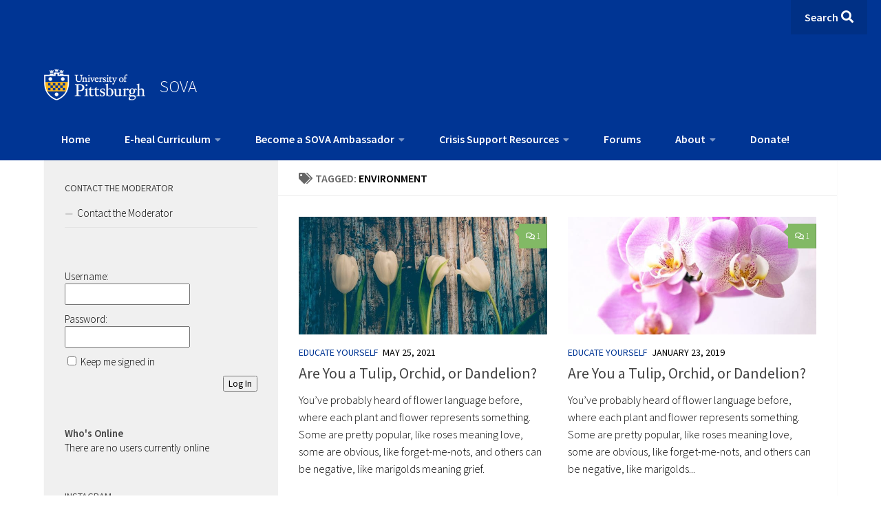

--- FILE ---
content_type: text/html; charset=UTF-8
request_url: https://sova.pitt.edu/tag/environment/
body_size: 22876
content:
<!-- Child theme header.php is active --><!DOCTYPE html> 
<html class="no-js" lang="en-US">

<head>
    <meta charset="UTF-8">
    <meta name="viewport" content="width=device-width, initial-scale=1.0">
    <link rel="profile" href="http://gmpg.org/xfn/11">
    <link rel="pingback" href="https://sova.pitt.edu/xmlrpc.php">

    <meta name='robots' content='index, follow, max-image-preview:large, max-snippet:-1, max-video-preview:-1' />
	<style>img:is([sizes="auto" i], [sizes^="auto," i]) { contain-intrinsic-size: 3000px 1500px }</style>
	
            <script data-no-defer="1" data-ezscrex="false" data-cfasync="false" data-pagespeed-no-defer data-cookieconsent="ignore">
                var ctPublicFunctions = {"_ajax_nonce":"2889e9351d","_rest_nonce":"397e217ea7","_ajax_url":"\/wp-admin\/admin-ajax.php","_rest_url":"https:\/\/sova.pitt.edu\/wp-json\/","data__cookies_type":"native","data__ajax_type":"rest","data__bot_detector_enabled":0,"data__frontend_data_log_enabled":1,"cookiePrefix":"","wprocket_detected":false,"host_url":"sova.pitt.edu","text__ee_click_to_select":"Click to select the whole data","text__ee_original_email":"The original one is","text__ee_got_it":"Got it","text__ee_blocked":"Blocked","text__ee_cannot_connect":"Cannot connect","text__ee_cannot_decode":"Can not decode email. Unknown reason","text__ee_email_decoder":"CleanTalk email decoder","text__ee_wait_for_decoding":"The magic is on the way, please wait for a few seconds!","text__ee_decoding_process":"Decoding the contact data, let us a few seconds to finish."}
            </script>
        
            <script data-no-defer="1" data-ezscrex="false" data-cfasync="false" data-pagespeed-no-defer data-cookieconsent="ignore">
                var ctPublic = {"_ajax_nonce":"2889e9351d","settings__forms__check_internal":"0","settings__forms__check_external":"0","settings__forms__force_protection":0,"settings__forms__search_test":"1","settings__data__bot_detector_enabled":0,"settings__sfw__anti_crawler":0,"blog_home":"https:\/\/sova.pitt.edu\/","pixel__setting":"0","pixel__enabled":false,"pixel__url":null,"data__email_check_before_post":"1","data__email_check_exist_post":0,"data__cookies_type":"native","data__key_is_ok":true,"data__visible_fields_required":true,"wl_brandname":"Anti-Spam by CleanTalk","wl_brandname_short":"CleanTalk","ct_checkjs_key":"b6581a5e60d338fbb5f2ce967379bd38bec8826f5168cd28423cf1f8f7d968a4","emailEncoderPassKey":"029735289f4d7e072e64b8cc598336a9","bot_detector_forms_excluded":"W10=","advancedCacheExists":false,"varnishCacheExists":true,"wc_ajax_add_to_cart":false}
            </script>
        <script>document.documentElement.className = document.documentElement.className.replace("no-js","js");</script>

	<!-- This site is optimized with the Yoast SEO plugin v24.9 - https://yoast.com/wordpress/plugins/seo/ -->
	<title>environment Archives - SOVA</title>
	<link rel="canonical" href="http://sova.pitt.edu/tag/environment/" />
	<meta property="og:locale" content="en_US" />
	<meta property="og:type" content="article" />
	<meta property="og:title" content="environment Archives - SOVA" />
	<meta property="og:url" content="http://sova.pitt.edu/tag/environment/" />
	<meta property="og:site_name" content="SOVA" />
	<meta name="twitter:card" content="summary_large_image" />
	<meta name="twitter:site" content="@sova_project" />
	<script type="application/ld+json" class="yoast-schema-graph">{"@context":"https://schema.org","@graph":[{"@type":"CollectionPage","@id":"http://sova.pitt.edu/tag/environment/","url":"http://sova.pitt.edu/tag/environment/","name":"environment Archives - SOVA","isPartOf":{"@id":"https://sova.pitt.edu/#website"},"primaryImageOfPage":{"@id":"http://sova.pitt.edu/tag/environment/#primaryimage"},"image":{"@id":"http://sova.pitt.edu/tag/environment/#primaryimage"},"thumbnailUrl":"https://sova.pitt.edu/wp-content/uploads/2019/01/StockSnap_AE651BHJBY-scaled.jpg","breadcrumb":{"@id":"http://sova.pitt.edu/tag/environment/#breadcrumb"},"inLanguage":"en-US"},{"@type":"ImageObject","inLanguage":"en-US","@id":"http://sova.pitt.edu/tag/environment/#primaryimage","url":"https://sova.pitt.edu/wp-content/uploads/2019/01/StockSnap_AE651BHJBY-scaled.jpg","contentUrl":"https://sova.pitt.edu/wp-content/uploads/2019/01/StockSnap_AE651BHJBY-scaled.jpg","width":1200,"height":798},{"@type":"BreadcrumbList","@id":"http://sova.pitt.edu/tag/environment/#breadcrumb","itemListElement":[{"@type":"ListItem","position":1,"name":"Home","item":"https://sova.pitt.edu/"},{"@type":"ListItem","position":2,"name":"environment"}]},{"@type":"WebSite","@id":"https://sova.pitt.edu/#website","url":"https://sova.pitt.edu/","name":"SOVA","description":"Supporting Our Valued Adolescents: A place to learn, share your strength, be positive, and grow.","publisher":{"@id":"https://sova.pitt.edu/#organization"},"potentialAction":[{"@type":"SearchAction","target":{"@type":"EntryPoint","urlTemplate":"https://sova.pitt.edu/?s={search_term_string}"},"query-input":{"@type":"PropertyValueSpecification","valueRequired":true,"valueName":"search_term_string"}}],"inLanguage":"en-US"},{"@type":"Organization","@id":"https://sova.pitt.edu/#organization","name":"SOVA","url":"https://sova.pitt.edu/","logo":{"@type":"ImageObject","inLanguage":"en-US","@id":"https://sova.pitt.edu/#/schema/logo/image/","url":"","contentUrl":"","caption":"SOVA"},"image":{"@id":"https://sova.pitt.edu/#/schema/logo/image/"},"sameAs":["https://www.facebook.com/SOVAProject/","https://x.com/sova_project","http://sovaproject"]}]}</script>
	<!-- / Yoast SEO plugin. -->


<link rel='dns-prefetch' href='//cdnjs.cloudflare.com' />
<link rel="alternate" type="application/rss+xml" title="SOVA &raquo; Feed" href="https://sova.pitt.edu/feed/" />
<link rel="alternate" type="application/rss+xml" title="SOVA &raquo; Comments Feed" href="https://sova.pitt.edu/comments/feed/" />
<link id="hu-user-gfont" href="//fonts.googleapis.com/css?family=Source+Sans+Pro:400,300italic,300,400italic,600&subset=latin,latin-ext" rel="stylesheet" type="text/css"><link rel="alternate" type="application/rss+xml" title="SOVA &raquo; environment Tag Feed" href="https://sova.pitt.edu/tag/environment/feed/" />
<script>
window._wpemojiSettings = {"baseUrl":"https:\/\/s.w.org\/images\/core\/emoji\/15.1.0\/72x72\/","ext":".png","svgUrl":"https:\/\/s.w.org\/images\/core\/emoji\/15.1.0\/svg\/","svgExt":".svg","source":{"concatemoji":"https:\/\/sova.pitt.edu\/wp-includes\/js\/wp-emoji-release.min.js?ver=6.8"}};
/*! This file is auto-generated */
!function(i,n){var o,s,e;function c(e){try{var t={supportTests:e,timestamp:(new Date).valueOf()};sessionStorage.setItem(o,JSON.stringify(t))}catch(e){}}function p(e,t,n){e.clearRect(0,0,e.canvas.width,e.canvas.height),e.fillText(t,0,0);var t=new Uint32Array(e.getImageData(0,0,e.canvas.width,e.canvas.height).data),r=(e.clearRect(0,0,e.canvas.width,e.canvas.height),e.fillText(n,0,0),new Uint32Array(e.getImageData(0,0,e.canvas.width,e.canvas.height).data));return t.every(function(e,t){return e===r[t]})}function u(e,t,n){switch(t){case"flag":return n(e,"\ud83c\udff3\ufe0f\u200d\u26a7\ufe0f","\ud83c\udff3\ufe0f\u200b\u26a7\ufe0f")?!1:!n(e,"\ud83c\uddfa\ud83c\uddf3","\ud83c\uddfa\u200b\ud83c\uddf3")&&!n(e,"\ud83c\udff4\udb40\udc67\udb40\udc62\udb40\udc65\udb40\udc6e\udb40\udc67\udb40\udc7f","\ud83c\udff4\u200b\udb40\udc67\u200b\udb40\udc62\u200b\udb40\udc65\u200b\udb40\udc6e\u200b\udb40\udc67\u200b\udb40\udc7f");case"emoji":return!n(e,"\ud83d\udc26\u200d\ud83d\udd25","\ud83d\udc26\u200b\ud83d\udd25")}return!1}function f(e,t,n){var r="undefined"!=typeof WorkerGlobalScope&&self instanceof WorkerGlobalScope?new OffscreenCanvas(300,150):i.createElement("canvas"),a=r.getContext("2d",{willReadFrequently:!0}),o=(a.textBaseline="top",a.font="600 32px Arial",{});return e.forEach(function(e){o[e]=t(a,e,n)}),o}function t(e){var t=i.createElement("script");t.src=e,t.defer=!0,i.head.appendChild(t)}"undefined"!=typeof Promise&&(o="wpEmojiSettingsSupports",s=["flag","emoji"],n.supports={everything:!0,everythingExceptFlag:!0},e=new Promise(function(e){i.addEventListener("DOMContentLoaded",e,{once:!0})}),new Promise(function(t){var n=function(){try{var e=JSON.parse(sessionStorage.getItem(o));if("object"==typeof e&&"number"==typeof e.timestamp&&(new Date).valueOf()<e.timestamp+604800&&"object"==typeof e.supportTests)return e.supportTests}catch(e){}return null}();if(!n){if("undefined"!=typeof Worker&&"undefined"!=typeof OffscreenCanvas&&"undefined"!=typeof URL&&URL.createObjectURL&&"undefined"!=typeof Blob)try{var e="postMessage("+f.toString()+"("+[JSON.stringify(s),u.toString(),p.toString()].join(",")+"));",r=new Blob([e],{type:"text/javascript"}),a=new Worker(URL.createObjectURL(r),{name:"wpTestEmojiSupports"});return void(a.onmessage=function(e){c(n=e.data),a.terminate(),t(n)})}catch(e){}c(n=f(s,u,p))}t(n)}).then(function(e){for(var t in e)n.supports[t]=e[t],n.supports.everything=n.supports.everything&&n.supports[t],"flag"!==t&&(n.supports.everythingExceptFlag=n.supports.everythingExceptFlag&&n.supports[t]);n.supports.everythingExceptFlag=n.supports.everythingExceptFlag&&!n.supports.flag,n.DOMReady=!1,n.readyCallback=function(){n.DOMReady=!0}}).then(function(){return e}).then(function(){var e;n.supports.everything||(n.readyCallback(),(e=n.source||{}).concatemoji?t(e.concatemoji):e.wpemoji&&e.twemoji&&(t(e.twemoji),t(e.wpemoji)))}))}((window,document),window._wpemojiSettings);
</script>
<link rel='stylesheet' id='sbi_styles-css' href='https://sova.pitt.edu/wp-content/plugins/instagram-feed/css/sbi-styles.min.css?ver=6.8.0' media='all' />
<style id='wp-emoji-styles-inline-css'>

	img.wp-smiley, img.emoji {
		display: inline !important;
		border: none !important;
		box-shadow: none !important;
		height: 1em !important;
		width: 1em !important;
		margin: 0 0.07em !important;
		vertical-align: -0.1em !important;
		background: none !important;
		padding: 0 !important;
	}
</style>
<link rel='stylesheet' id='wp-block-library-css' href='https://sova.pitt.edu/wp-includes/css/dist/block-library/style.min.css?ver=6.8' media='all' />
<style id='classic-theme-styles-inline-css'>
/*! This file is auto-generated */
.wp-block-button__link{color:#fff;background-color:#32373c;border-radius:9999px;box-shadow:none;text-decoration:none;padding:calc(.667em + 2px) calc(1.333em + 2px);font-size:1.125em}.wp-block-file__button{background:#32373c;color:#fff;text-decoration:none}
</style>
<style id='bp-login-form-style-inline-css'>
.widget_bp_core_login_widget .bp-login-widget-user-avatar{float:left}.widget_bp_core_login_widget .bp-login-widget-user-links{margin-left:70px}#bp-login-widget-form label{display:block;font-weight:600;margin:15px 0 5px;width:auto}#bp-login-widget-form input[type=password],#bp-login-widget-form input[type=text]{background-color:#fafafa;border:1px solid #d6d6d6;border-radius:0;font:inherit;font-size:100%;padding:.5em;width:100%}#bp-login-widget-form .bp-login-widget-register-link,#bp-login-widget-form .login-submit{display:inline;width:-moz-fit-content;width:fit-content}#bp-login-widget-form .bp-login-widget-register-link{margin-left:1em}#bp-login-widget-form .bp-login-widget-register-link a{filter:invert(1)}#bp-login-widget-form .bp-login-widget-pwd-link{font-size:80%}

</style>
<style id='bp-member-style-inline-css'>
[data-type="bp/member"] input.components-placeholder__input{border:1px solid #757575;border-radius:2px;flex:1 1 auto;padding:6px 8px}.bp-block-member{position:relative}.bp-block-member .member-content{display:flex}.bp-block-member .user-nicename{display:block}.bp-block-member .user-nicename a{border:none;color:currentColor;text-decoration:none}.bp-block-member .bp-profile-button{width:100%}.bp-block-member .bp-profile-button a.button{bottom:10px;display:inline-block;margin:18px 0 0;position:absolute;right:0}.bp-block-member.has-cover .item-header-avatar,.bp-block-member.has-cover .member-content,.bp-block-member.has-cover .member-description{z-index:2}.bp-block-member.has-cover .member-content,.bp-block-member.has-cover .member-description{padding-top:75px}.bp-block-member.has-cover .bp-member-cover-image{background-color:#c5c5c5;background-position:top;background-repeat:no-repeat;background-size:cover;border:0;display:block;height:150px;left:0;margin:0;padding:0;position:absolute;top:0;width:100%;z-index:1}.bp-block-member img.avatar{height:auto;width:auto}.bp-block-member.avatar-none .item-header-avatar{display:none}.bp-block-member.avatar-none.has-cover{min-height:200px}.bp-block-member.avatar-full{min-height:150px}.bp-block-member.avatar-full .item-header-avatar{width:180px}.bp-block-member.avatar-thumb .member-content{align-items:center;min-height:50px}.bp-block-member.avatar-thumb .item-header-avatar{width:70px}.bp-block-member.avatar-full.has-cover{min-height:300px}.bp-block-member.avatar-full.has-cover .item-header-avatar{width:200px}.bp-block-member.avatar-full.has-cover img.avatar{background:#fffc;border:2px solid #fff;margin-left:20px}.bp-block-member.avatar-thumb.has-cover .item-header-avatar{padding-top:75px}.entry .entry-content .bp-block-member .user-nicename a{border:none;color:currentColor;text-decoration:none}

</style>
<style id='bp-members-style-inline-css'>
[data-type="bp/members"] .components-placeholder.is-appender{min-height:0}[data-type="bp/members"] .components-placeholder.is-appender .components-placeholder__label:empty{display:none}[data-type="bp/members"] .components-placeholder input.components-placeholder__input{border:1px solid #757575;border-radius:2px;flex:1 1 auto;padding:6px 8px}[data-type="bp/members"].avatar-none .member-description{width:calc(100% - 44px)}[data-type="bp/members"].avatar-full .member-description{width:calc(100% - 224px)}[data-type="bp/members"].avatar-thumb .member-description{width:calc(100% - 114px)}[data-type="bp/members"] .member-content{position:relative}[data-type="bp/members"] .member-content .is-right{position:absolute;right:2px;top:2px}[data-type="bp/members"] .columns-2 .member-content .member-description,[data-type="bp/members"] .columns-3 .member-content .member-description,[data-type="bp/members"] .columns-4 .member-content .member-description{padding-left:44px;width:calc(100% - 44px)}[data-type="bp/members"] .columns-3 .is-right{right:-10px}[data-type="bp/members"] .columns-4 .is-right{right:-50px}.bp-block-members.is-grid{display:flex;flex-wrap:wrap;padding:0}.bp-block-members.is-grid .member-content{margin:0 1.25em 1.25em 0;width:100%}@media(min-width:600px){.bp-block-members.columns-2 .member-content{width:calc(50% - .625em)}.bp-block-members.columns-2 .member-content:nth-child(2n){margin-right:0}.bp-block-members.columns-3 .member-content{width:calc(33.33333% - .83333em)}.bp-block-members.columns-3 .member-content:nth-child(3n){margin-right:0}.bp-block-members.columns-4 .member-content{width:calc(25% - .9375em)}.bp-block-members.columns-4 .member-content:nth-child(4n){margin-right:0}}.bp-block-members .member-content{display:flex;flex-direction:column;padding-bottom:1em;text-align:center}.bp-block-members .member-content .item-header-avatar,.bp-block-members .member-content .member-description{width:100%}.bp-block-members .member-content .item-header-avatar{margin:0 auto}.bp-block-members .member-content .item-header-avatar img.avatar{display:inline-block}@media(min-width:600px){.bp-block-members .member-content{flex-direction:row;text-align:left}.bp-block-members .member-content .item-header-avatar,.bp-block-members .member-content .member-description{width:auto}.bp-block-members .member-content .item-header-avatar{margin:0}}.bp-block-members .member-content .user-nicename{display:block}.bp-block-members .member-content .user-nicename a{border:none;color:currentColor;text-decoration:none}.bp-block-members .member-content time{color:#767676;display:block;font-size:80%}.bp-block-members.avatar-none .item-header-avatar{display:none}.bp-block-members.avatar-full{min-height:190px}.bp-block-members.avatar-full .item-header-avatar{width:180px}.bp-block-members.avatar-thumb .member-content{min-height:80px}.bp-block-members.avatar-thumb .item-header-avatar{width:70px}.bp-block-members.columns-2 .member-content,.bp-block-members.columns-3 .member-content,.bp-block-members.columns-4 .member-content{display:block;text-align:center}.bp-block-members.columns-2 .member-content .item-header-avatar,.bp-block-members.columns-3 .member-content .item-header-avatar,.bp-block-members.columns-4 .member-content .item-header-avatar{margin:0 auto}.bp-block-members img.avatar{height:auto;max-width:-moz-fit-content;max-width:fit-content;width:auto}.bp-block-members .member-content.has-activity{align-items:center}.bp-block-members .member-content.has-activity .item-header-avatar{padding-right:1em}.bp-block-members .member-content.has-activity .wp-block-quote{margin-bottom:0;text-align:left}.bp-block-members .member-content.has-activity .wp-block-quote cite a,.entry .entry-content .bp-block-members .user-nicename a{border:none;color:currentColor;text-decoration:none}

</style>
<style id='bp-dynamic-members-style-inline-css'>
.bp-dynamic-block-container .item-options{font-size:.5em;margin:0 0 1em;padding:1em 0}.bp-dynamic-block-container .item-options a.selected{font-weight:600}.bp-dynamic-block-container ul.item-list{list-style:none;margin:1em 0;padding-left:0}.bp-dynamic-block-container ul.item-list li{margin-bottom:1em}.bp-dynamic-block-container ul.item-list li:after,.bp-dynamic-block-container ul.item-list li:before{content:" ";display:table}.bp-dynamic-block-container ul.item-list li:after{clear:both}.bp-dynamic-block-container ul.item-list li .item-avatar{float:left;width:60px}.bp-dynamic-block-container ul.item-list li .item{margin-left:70px}

</style>
<style id='bp-online-members-style-inline-css'>
.widget_bp_core_whos_online_widget .avatar-block,[data-type="bp/online-members"] .avatar-block{display:flex;flex-flow:row wrap}.widget_bp_core_whos_online_widget .avatar-block img,[data-type="bp/online-members"] .avatar-block img{margin:.5em}

</style>
<style id='bp-active-members-style-inline-css'>
.widget_bp_core_recently_active_widget .avatar-block,[data-type="bp/active-members"] .avatar-block{display:flex;flex-flow:row wrap}.widget_bp_core_recently_active_widget .avatar-block img,[data-type="bp/active-members"] .avatar-block img{margin:.5em}

</style>
<style id='bp-latest-activities-style-inline-css'>
.bp-latest-activities .components-flex.components-select-control select[multiple]{height:auto;padding:0 8px}.bp-latest-activities .components-flex.components-select-control select[multiple]+.components-input-control__suffix svg{display:none}.bp-latest-activities-block a,.entry .entry-content .bp-latest-activities-block a{border:none;text-decoration:none}.bp-latest-activities-block .activity-list.item-list blockquote{border:none;padding:0}.bp-latest-activities-block .activity-list.item-list blockquote .activity-item:not(.mini){box-shadow:1px 0 4px #00000026;padding:0 1em;position:relative}.bp-latest-activities-block .activity-list.item-list blockquote .activity-item:not(.mini):after,.bp-latest-activities-block .activity-list.item-list blockquote .activity-item:not(.mini):before{border-color:#0000;border-style:solid;content:"";display:block;height:0;left:15px;position:absolute;width:0}.bp-latest-activities-block .activity-list.item-list blockquote .activity-item:not(.mini):before{border-top-color:#00000026;border-width:9px;bottom:-18px;left:14px}.bp-latest-activities-block .activity-list.item-list blockquote .activity-item:not(.mini):after{border-top-color:#fff;border-width:8px;bottom:-16px}.bp-latest-activities-block .activity-list.item-list blockquote .activity-item.mini .avatar{display:inline-block;height:20px;margin-right:2px;vertical-align:middle;width:20px}.bp-latest-activities-block .activity-list.item-list footer{align-items:center;display:flex}.bp-latest-activities-block .activity-list.item-list footer img.avatar{border:none;display:inline-block;margin-right:.5em}.bp-latest-activities-block .activity-list.item-list footer .activity-time-since{font-size:90%}.bp-latest-activities-block .widget-error{border-left:4px solid #0b80a4;box-shadow:1px 0 4px #00000026}.bp-latest-activities-block .widget-error p{padding:0 1em}

</style>
<style id='wppb-edit-profile-style-inline-css'>


</style>
<style id='wppb-login-style-inline-css'>


</style>
<style id='wppb-recover-password-style-inline-css'>


</style>
<style id='wppb-register-style-inline-css'>


</style>
<style id='global-styles-inline-css'>
:root{--wp--preset--aspect-ratio--square: 1;--wp--preset--aspect-ratio--4-3: 4/3;--wp--preset--aspect-ratio--3-4: 3/4;--wp--preset--aspect-ratio--3-2: 3/2;--wp--preset--aspect-ratio--2-3: 2/3;--wp--preset--aspect-ratio--16-9: 16/9;--wp--preset--aspect-ratio--9-16: 9/16;--wp--preset--color--black: #000000;--wp--preset--color--cyan-bluish-gray: #abb8c3;--wp--preset--color--white: #ffffff;--wp--preset--color--pale-pink: #f78da7;--wp--preset--color--vivid-red: #cf2e2e;--wp--preset--color--luminous-vivid-orange: #ff6900;--wp--preset--color--luminous-vivid-amber: #fcb900;--wp--preset--color--light-green-cyan: #7bdcb5;--wp--preset--color--vivid-green-cyan: #00d084;--wp--preset--color--pale-cyan-blue: #8ed1fc;--wp--preset--color--vivid-cyan-blue: #0693e3;--wp--preset--color--vivid-purple: #9b51e0;--wp--preset--gradient--vivid-cyan-blue-to-vivid-purple: linear-gradient(135deg,rgba(6,147,227,1) 0%,rgb(155,81,224) 100%);--wp--preset--gradient--light-green-cyan-to-vivid-green-cyan: linear-gradient(135deg,rgb(122,220,180) 0%,rgb(0,208,130) 100%);--wp--preset--gradient--luminous-vivid-amber-to-luminous-vivid-orange: linear-gradient(135deg,rgba(252,185,0,1) 0%,rgba(255,105,0,1) 100%);--wp--preset--gradient--luminous-vivid-orange-to-vivid-red: linear-gradient(135deg,rgba(255,105,0,1) 0%,rgb(207,46,46) 100%);--wp--preset--gradient--very-light-gray-to-cyan-bluish-gray: linear-gradient(135deg,rgb(238,238,238) 0%,rgb(169,184,195) 100%);--wp--preset--gradient--cool-to-warm-spectrum: linear-gradient(135deg,rgb(74,234,220) 0%,rgb(151,120,209) 20%,rgb(207,42,186) 40%,rgb(238,44,130) 60%,rgb(251,105,98) 80%,rgb(254,248,76) 100%);--wp--preset--gradient--blush-light-purple: linear-gradient(135deg,rgb(255,206,236) 0%,rgb(152,150,240) 100%);--wp--preset--gradient--blush-bordeaux: linear-gradient(135deg,rgb(254,205,165) 0%,rgb(254,45,45) 50%,rgb(107,0,62) 100%);--wp--preset--gradient--luminous-dusk: linear-gradient(135deg,rgb(255,203,112) 0%,rgb(199,81,192) 50%,rgb(65,88,208) 100%);--wp--preset--gradient--pale-ocean: linear-gradient(135deg,rgb(255,245,203) 0%,rgb(182,227,212) 50%,rgb(51,167,181) 100%);--wp--preset--gradient--electric-grass: linear-gradient(135deg,rgb(202,248,128) 0%,rgb(113,206,126) 100%);--wp--preset--gradient--midnight: linear-gradient(135deg,rgb(2,3,129) 0%,rgb(40,116,252) 100%);--wp--preset--font-size--small: 13px;--wp--preset--font-size--medium: 20px;--wp--preset--font-size--large: 36px;--wp--preset--font-size--x-large: 42px;--wp--preset--spacing--20: 0.44rem;--wp--preset--spacing--30: 0.67rem;--wp--preset--spacing--40: 1rem;--wp--preset--spacing--50: 1.5rem;--wp--preset--spacing--60: 2.25rem;--wp--preset--spacing--70: 3.38rem;--wp--preset--spacing--80: 5.06rem;--wp--preset--shadow--natural: 6px 6px 9px rgba(0, 0, 0, 0.2);--wp--preset--shadow--deep: 12px 12px 50px rgba(0, 0, 0, 0.4);--wp--preset--shadow--sharp: 6px 6px 0px rgba(0, 0, 0, 0.2);--wp--preset--shadow--outlined: 6px 6px 0px -3px rgba(255, 255, 255, 1), 6px 6px rgba(0, 0, 0, 1);--wp--preset--shadow--crisp: 6px 6px 0px rgba(0, 0, 0, 1);}:where(.is-layout-flex){gap: 0.5em;}:where(.is-layout-grid){gap: 0.5em;}body .is-layout-flex{display: flex;}.is-layout-flex{flex-wrap: wrap;align-items: center;}.is-layout-flex > :is(*, div){margin: 0;}body .is-layout-grid{display: grid;}.is-layout-grid > :is(*, div){margin: 0;}:where(.wp-block-columns.is-layout-flex){gap: 2em;}:where(.wp-block-columns.is-layout-grid){gap: 2em;}:where(.wp-block-post-template.is-layout-flex){gap: 1.25em;}:where(.wp-block-post-template.is-layout-grid){gap: 1.25em;}.has-black-color{color: var(--wp--preset--color--black) !important;}.has-cyan-bluish-gray-color{color: var(--wp--preset--color--cyan-bluish-gray) !important;}.has-white-color{color: var(--wp--preset--color--white) !important;}.has-pale-pink-color{color: var(--wp--preset--color--pale-pink) !important;}.has-vivid-red-color{color: var(--wp--preset--color--vivid-red) !important;}.has-luminous-vivid-orange-color{color: var(--wp--preset--color--luminous-vivid-orange) !important;}.has-luminous-vivid-amber-color{color: var(--wp--preset--color--luminous-vivid-amber) !important;}.has-light-green-cyan-color{color: var(--wp--preset--color--light-green-cyan) !important;}.has-vivid-green-cyan-color{color: var(--wp--preset--color--vivid-green-cyan) !important;}.has-pale-cyan-blue-color{color: var(--wp--preset--color--pale-cyan-blue) !important;}.has-vivid-cyan-blue-color{color: var(--wp--preset--color--vivid-cyan-blue) !important;}.has-vivid-purple-color{color: var(--wp--preset--color--vivid-purple) !important;}.has-black-background-color{background-color: var(--wp--preset--color--black) !important;}.has-cyan-bluish-gray-background-color{background-color: var(--wp--preset--color--cyan-bluish-gray) !important;}.has-white-background-color{background-color: var(--wp--preset--color--white) !important;}.has-pale-pink-background-color{background-color: var(--wp--preset--color--pale-pink) !important;}.has-vivid-red-background-color{background-color: var(--wp--preset--color--vivid-red) !important;}.has-luminous-vivid-orange-background-color{background-color: var(--wp--preset--color--luminous-vivid-orange) !important;}.has-luminous-vivid-amber-background-color{background-color: var(--wp--preset--color--luminous-vivid-amber) !important;}.has-light-green-cyan-background-color{background-color: var(--wp--preset--color--light-green-cyan) !important;}.has-vivid-green-cyan-background-color{background-color: var(--wp--preset--color--vivid-green-cyan) !important;}.has-pale-cyan-blue-background-color{background-color: var(--wp--preset--color--pale-cyan-blue) !important;}.has-vivid-cyan-blue-background-color{background-color: var(--wp--preset--color--vivid-cyan-blue) !important;}.has-vivid-purple-background-color{background-color: var(--wp--preset--color--vivid-purple) !important;}.has-black-border-color{border-color: var(--wp--preset--color--black) !important;}.has-cyan-bluish-gray-border-color{border-color: var(--wp--preset--color--cyan-bluish-gray) !important;}.has-white-border-color{border-color: var(--wp--preset--color--white) !important;}.has-pale-pink-border-color{border-color: var(--wp--preset--color--pale-pink) !important;}.has-vivid-red-border-color{border-color: var(--wp--preset--color--vivid-red) !important;}.has-luminous-vivid-orange-border-color{border-color: var(--wp--preset--color--luminous-vivid-orange) !important;}.has-luminous-vivid-amber-border-color{border-color: var(--wp--preset--color--luminous-vivid-amber) !important;}.has-light-green-cyan-border-color{border-color: var(--wp--preset--color--light-green-cyan) !important;}.has-vivid-green-cyan-border-color{border-color: var(--wp--preset--color--vivid-green-cyan) !important;}.has-pale-cyan-blue-border-color{border-color: var(--wp--preset--color--pale-cyan-blue) !important;}.has-vivid-cyan-blue-border-color{border-color: var(--wp--preset--color--vivid-cyan-blue) !important;}.has-vivid-purple-border-color{border-color: var(--wp--preset--color--vivid-purple) !important;}.has-vivid-cyan-blue-to-vivid-purple-gradient-background{background: var(--wp--preset--gradient--vivid-cyan-blue-to-vivid-purple) !important;}.has-light-green-cyan-to-vivid-green-cyan-gradient-background{background: var(--wp--preset--gradient--light-green-cyan-to-vivid-green-cyan) !important;}.has-luminous-vivid-amber-to-luminous-vivid-orange-gradient-background{background: var(--wp--preset--gradient--luminous-vivid-amber-to-luminous-vivid-orange) !important;}.has-luminous-vivid-orange-to-vivid-red-gradient-background{background: var(--wp--preset--gradient--luminous-vivid-orange-to-vivid-red) !important;}.has-very-light-gray-to-cyan-bluish-gray-gradient-background{background: var(--wp--preset--gradient--very-light-gray-to-cyan-bluish-gray) !important;}.has-cool-to-warm-spectrum-gradient-background{background: var(--wp--preset--gradient--cool-to-warm-spectrum) !important;}.has-blush-light-purple-gradient-background{background: var(--wp--preset--gradient--blush-light-purple) !important;}.has-blush-bordeaux-gradient-background{background: var(--wp--preset--gradient--blush-bordeaux) !important;}.has-luminous-dusk-gradient-background{background: var(--wp--preset--gradient--luminous-dusk) !important;}.has-pale-ocean-gradient-background{background: var(--wp--preset--gradient--pale-ocean) !important;}.has-electric-grass-gradient-background{background: var(--wp--preset--gradient--electric-grass) !important;}.has-midnight-gradient-background{background: var(--wp--preset--gradient--midnight) !important;}.has-small-font-size{font-size: var(--wp--preset--font-size--small) !important;}.has-medium-font-size{font-size: var(--wp--preset--font-size--medium) !important;}.has-large-font-size{font-size: var(--wp--preset--font-size--large) !important;}.has-x-large-font-size{font-size: var(--wp--preset--font-size--x-large) !important;}
:where(.wp-block-post-template.is-layout-flex){gap: 1.25em;}:where(.wp-block-post-template.is-layout-grid){gap: 1.25em;}
:where(.wp-block-columns.is-layout-flex){gap: 2em;}:where(.wp-block-columns.is-layout-grid){gap: 2em;}
:root :where(.wp-block-pullquote){font-size: 1.5em;line-height: 1.6;}
</style>
<link rel='stylesheet' id='bbp-default-css' href='https://sova.pitt.edu/wp-content/plugins/bbpress/templates/default/css/bbpress.min.css?ver=2.6.13' media='all' />
<link rel='stylesheet' id='cleantalk-public-css-css' href='https://sova.pitt.edu/wp-content/plugins/cleantalk-spam-protect/css/cleantalk-public.min.css?ver=6.54_1768919552' media='all' />
<link rel='stylesheet' id='cleantalk-email-decoder-css-css' href='https://sova.pitt.edu/wp-content/plugins/cleantalk-spam-protect/css/cleantalk-email-decoder.min.css?ver=6.54_1768919552' media='all' />
<link rel='stylesheet' id='contact-form-7-css' href='https://sova.pitt.edu/wp-content/plugins/contact-form-7/includes/css/styles.css?ver=6.0.6' media='all' />
<link rel='stylesheet' id='wppb-epaa-style-css' href='https://sova.pitt.edu/wp-content/plugins/profile-builder-pro/add-ons-advanced/edit-profile-approved-by-admin/assets/css/style.css?ver=6.8' media='all' />
<link rel='stylesheet' id='parent-style-css' href='https://sova.pitt.edu/wp-content/themes/hueman/style.css?ver=6.8' media='all' />
<link rel='stylesheet' id='child-style-css' href='https://sova.pitt.edu/wp-content/themes/hueman-child/style.css?ver=6.8' media='all' />
<link rel='stylesheet' id='font-awesome-css' href='https://cdnjs.cloudflare.com/ajax/libs/font-awesome/6.4.0/css/all.min.css?ver=6.8' media='all' />
<link rel='stylesheet' id='hueman-main-style-css' href='https://sova.pitt.edu/wp-content/themes/hueman/assets/front/css/main.min.css?ver=3.7.25' media='all' />
<style id='hueman-main-style-inline-css'>
body { font-family:'Source Sans Pro', Arial, sans-serif;font-size:1.00rem }@media only screen and (min-width: 720px) {
        .nav > li { font-size:1.00rem; }
      }::selection { background-color: #3b8dbd; }
::-moz-selection { background-color: #3b8dbd; }a,a>span.hu-external::after,.themeform label .required,#flexslider-featured .flex-direction-nav .flex-next:hover,#flexslider-featured .flex-direction-nav .flex-prev:hover,.post-hover:hover .post-title a,.post-title a:hover,.sidebar.s1 .post-nav li a:hover i,.content .post-nav li a:hover i,.post-related a:hover,.sidebar.s1 .widget_rss ul li a,#footer .widget_rss ul li a,.sidebar.s1 .widget_calendar a,#footer .widget_calendar a,.sidebar.s1 .alx-tab .tab-item-category a,.sidebar.s1 .alx-posts .post-item-category a,.sidebar.s1 .alx-tab li:hover .tab-item-title a,.sidebar.s1 .alx-tab li:hover .tab-item-comment a,.sidebar.s1 .alx-posts li:hover .post-item-title a,#footer .alx-tab .tab-item-category a,#footer .alx-posts .post-item-category a,#footer .alx-tab li:hover .tab-item-title a,#footer .alx-tab li:hover .tab-item-comment a,#footer .alx-posts li:hover .post-item-title a,.comment-tabs li.active a,.comment-awaiting-moderation,.child-menu a:hover,.child-menu .current_page_item > a,.wp-pagenavi a{ color: #3b8dbd; }input[type="submit"],.themeform button[type="submit"],.sidebar.s1 .sidebar-top,.sidebar.s1 .sidebar-toggle,#flexslider-featured .flex-control-nav li a.flex-active,.post-tags a:hover,.sidebar.s1 .widget_calendar caption,#footer .widget_calendar caption,.author-bio .bio-avatar:after,.commentlist li.bypostauthor > .comment-body:after,.commentlist li.comment-author-admin > .comment-body:after{ background-color: #3b8dbd; }.post-format .format-container { border-color: #3b8dbd; }.sidebar.s1 .alx-tabs-nav li.active a,#footer .alx-tabs-nav li.active a,.comment-tabs li.active a,.wp-pagenavi a:hover,.wp-pagenavi a:active,.wp-pagenavi span.current{ border-bottom-color: #3b8dbd!important; }.sidebar.s2 .post-nav li a:hover i,
.sidebar.s2 .widget_rss ul li a,
.sidebar.s2 .widget_calendar a,
.sidebar.s2 .alx-tab .tab-item-category a,
.sidebar.s2 .alx-posts .post-item-category a,
.sidebar.s2 .alx-tab li:hover .tab-item-title a,
.sidebar.s2 .alx-tab li:hover .tab-item-comment a,
.sidebar.s2 .alx-posts li:hover .post-item-title a { color: #82b965; }
.sidebar.s2 .sidebar-top,.sidebar.s2 .sidebar-toggle,.post-comments,.jp-play-bar,.jp-volume-bar-value,.sidebar.s2 .widget_calendar caption{ background-color: #82b965; }.sidebar.s2 .alx-tabs-nav li.active a { border-bottom-color: #82b965; }
.post-comments::before { border-right-color: #82b965; }
      .search-expand,
              #nav-topbar.nav-container { background-color: #131393}@media only screen and (min-width: 720px) {
                #nav-topbar .nav ul { background-color: #131393; }
              }.is-scrolled #header .nav-container.desktop-sticky,
              .is-scrolled #header .search-expand { background-color: #131393; background-color: rgba(19,19,147,0.90) }.is-scrolled .topbar-transparent #nav-topbar.desktop-sticky .nav ul { background-color: #131393; background-color: rgba(19,19,147,0.95) }#header { background-color: #39458c; }
@media only screen and (min-width: 720px) {
  #nav-header .nav ul { background-color: #39458c; }
}
        #header #nav-mobile { background-color: #33363b; }.is-scrolled #header #nav-mobile { background-color: #33363b; background-color: rgba(51,54,59,0.90) }#nav-header.nav-container, #main-header-search .search-expand { background-color: ; }
@media only screen and (min-width: 720px) {
  #nav-header .nav ul { background-color: ; }
}
        #footer-bottom { background-color: #4c467a; }body { background-color: #eaeaea; }
</style>
<link rel='stylesheet' id='theme-stylesheet-css' href='https://sova.pitt.edu/wp-content/themes/hueman-child/style.css?ver=1.1.0' media='all' />
<link rel='stylesheet' id='hueman-font-awesome-css' href='https://sova.pitt.edu/wp-content/themes/hueman/assets/front/css/font-awesome.min.css?ver=3.7.25' media='all' />
<link rel='stylesheet' id='UserAccessManagerLoginForm-css' href='https://sova.pitt.edu/wp-content/plugins/user-access-manager/assets/css/uamLoginForm.css?ver=2.2.25' media='screen' />
<link rel='stylesheet' id='wppb_stylesheet-css' href='https://sova.pitt.edu/wp-content/plugins/profile-builder/assets/css/style-front-end.css?ver=3.13.7' media='all' />
<script src="https://sova.pitt.edu/wp-content/plugins/cleantalk-spam-protect/js/apbct-public-bundle.min.js?ver=6.54_1768919552" id="apbct-public-bundle-js-js"></script>
<script src="https://sova.pitt.edu/wp-includes/js/jquery/jquery.min.js?ver=3.7.1" id="jquery-core-js"></script>
<script src="https://sova.pitt.edu/wp-includes/js/jquery/jquery-migrate.min.js?ver=3.4.1" id="jquery-migrate-js"></script>
<script id="wppb-epaa-frontend-js-js-extra">
var wppb_epaa = {"ajaxurl":"https:\/\/sova.pitt.edu\/wp-admin\/admin-ajax.php"};
</script>
<script src="https://sova.pitt.edu/wp-content/plugins/profile-builder-pro/add-ons-advanced/edit-profile-approved-by-admin/assets/js/epaa-frontend.js?ver=3.13.7" id="wppb-epaa-frontend-js-js"></script>
<script src="https://sova.pitt.edu/wp-content/plugins/google-analyticator/external-tracking.min.js?ver=6.5.7" id="ga-external-tracking-js"></script>
<link rel="https://api.w.org/" href="https://sova.pitt.edu/wp-json/" /><link rel="alternate" title="JSON" type="application/json" href="https://sova.pitt.edu/wp-json/wp/v2/tags/111" /><link rel="EditURI" type="application/rsd+xml" title="RSD" href="https://sova.pitt.edu/xmlrpc.php?rsd" />
<meta name="generator" content="WordPress 6.8" />

	<script type="text/javascript">var ajaxurl = 'https://sova.pitt.edu/wp-admin/admin-ajax.php';</script>

    <link rel="preload" as="font" type="font/woff2" href="https://sova.pitt.edu/wp-content/themes/hueman/assets/front/webfonts/fa-brands-400.woff2?v=5.15.2" crossorigin="anonymous"/>
    <link rel="preload" as="font" type="font/woff2" href="https://sova.pitt.edu/wp-content/themes/hueman/assets/front/webfonts/fa-regular-400.woff2?v=5.15.2" crossorigin="anonymous"/>
    <link rel="preload" as="font" type="font/woff2" href="https://sova.pitt.edu/wp-content/themes/hueman/assets/front/webfonts/fa-solid-900.woff2?v=5.15.2" crossorigin="anonymous"/>
  <!--[if lt IE 9]>
<script src="https://sova.pitt.edu/wp-content/themes/hueman/assets/front/js/ie/html5shiv-printshiv.min.js"></script>
<script src="https://sova.pitt.edu/wp-content/themes/hueman/assets/front/js/ie/selectivizr.js"></script>
<![endif]-->
<style>.recentcomments a{display:inline !important;padding:0 !important;margin:0 !important;}</style><link rel="icon" href="https://sova.pitt.edu/wp-content/uploads/2014/12/cropped-OWLLOGO-40x40.png" sizes="32x32" />
<link rel="icon" href="https://sova.pitt.edu/wp-content/uploads/2014/12/cropped-OWLLOGO-300x300.png" sizes="192x192" />
<link rel="apple-touch-icon" href="https://sova.pitt.edu/wp-content/uploads/2014/12/cropped-OWLLOGO-300x300.png" />
<meta name="msapplication-TileImage" content="https://sova.pitt.edu/wp-content/uploads/2014/12/cropped-OWLLOGO-300x300.png" />
<!-- Google Analytics Tracking by Google Analyticator 6.5.7 -->
<script type="text/javascript">
    var analyticsFileTypes = [];
    var analyticsSnippet = 'disabled';
    var analyticsEventTracking = 'enabled';
</script>
<script type="text/javascript">
	(function(i,s,o,g,r,a,m){i['GoogleAnalyticsObject']=r;i[r]=i[r]||function(){
	(i[r].q=i[r].q||[]).push(arguments)},i[r].l=1*new Date();a=s.createElement(o),
	m=s.getElementsByTagName(o)[0];a.async=1;a.src=g;m.parentNode.insertBefore(a,m)
	})(window,document,'script','//www.google-analytics.com/analytics.js','ga');
	ga('create', 'UA-78393959-1', 'auto');
	ga('require', 'linkid', 'linkid.js');
 
	ga('send', 'pageview');
</script>
		<style id="wp-custom-css">
			div.bbp-breadcrumb, div.bbp-topic-tags {
    font-size: 18px;
}

.bbp-topic-permalink{
	font-size: 18px;
}

pre { 
	white-space: normal !important;
}

/* WCAG Guideline edits: */
body {
	color: #000;
}

body a {
	color: #003594;
}
.post-category a {
	color: #003594;
}
.page-title span {
	color: #000;
}

.post-meta, .entry.excerpt, .page-title a, .post-byline, .entry blockquote p, .entry .wp-caption-text, .wp-block-image figcaption {
	color: #000;
}

.author-bio .bio-desc { color: #000; }

.post-byline a, .must-log-in a {
	text-decoration: underline
}

.post-thumbnail a.post-comments {
	font-size: 1.2rem;
	padding: 10px;
}

/*  WCAG - Sidebar */
.sidebar-top {
	display: none;
}

.widget, .widget a, .widget_recent_comments ul li, .widget_recent_comments ol li, .post-nav li a span, .post-nav li>strong {
	color: #000
}
#sb_instagram .sbi_follow_btn a {
	background: #0163ad;
}

#footer a {
	color: #fff;
	text-decoration: underline;
}
		</style>
		</head>

<body class="bp-legacy archive tag tag-environment tag-111 wp-embed-responsive wp-theme-hueman wp-child-theme-hueman-child col-2cr full-width header-desktop-sticky header-mobile-sticky hueman-3-7-25-with-child-theme chrome">

<div id="wrapper">

    <!-- Main Header Section -->
    <header id="header">
        <nav class="nav-container group mobile-menu mobile-sticky no-menu-assigned" id="nav-mobile" data-menu-id="header-1">
  <div class="mobile-title-logo-in-header"><p class="site-title">                  <a class="custom-logo-link" href="https://sova.pitt.edu/" rel="home" title="SOVA | Home page"><img src="https://sova.pitt.edu/wp-content/uploads/2014/12/OWLLOGO.png" alt="SOVA"  /></a>                </p></div>
        
                    <!-- <div class="ham__navbar-toggler collapsed" aria-expanded="false">
          <div class="ham__navbar-span-wrapper">
            <span class="ham-toggler-menu__span"></span>
          </div>
        </div> -->
        <button class="ham__navbar-toggler-two collapsed" title="Menu" aria-expanded="false">
          <span class="ham__navbar-span-wrapper">
            <span class="line line-1"></span>
            <span class="line line-2"></span>
            <span class="line line-3"></span>
          </span>
        </button>
            
      <div class="nav-text"></div>
      <div class="nav-wrap container">
                  <ul class="nav container-inner group mobile-search">
                            <li>
                  <form role="search" method="get" class="search-form" action="https://sova.pitt.edu/">
				<label>
					<span class="screen-reader-text">Search for:</span>
					<input type="search" class="search-field" placeholder="Search &hellip;" value="" name="s" />
				</label>
				<input type="submit" class="search-submit" value="Search" />
			<label id="apbct_label_id_41854" class="apbct_special_field"><input
                    class="apbct_special_field apbct__email_id__search_form"
                    name="apbct_email_id__search_form"
                    type="text" size="30" maxlength="200" autocomplete="off"
                    value=""
                /></label><input
                   id="apbct_submit_id__search_form" 
                   class="apbct_special_field apbct__email_id__search_form"
                   name="apbct_submit_id__search_form"  
                   type="submit"
                   size="30"
                   maxlength="200"
                   value="7265"
               /></form>                </li>
                      </ul>
                <ul id="menu-main-menu" class="nav container-inner group"><li id="menu-item-4156" class="menu-item menu-item-type-custom menu-item-object-custom menu-item-4156"><a href="/">Home</a></li>
<li id="menu-item-18159" class="menu-item menu-item-type-post_type menu-item-object-page menu-item-has-children menu-item-18159"><a href="https://sova.pitt.edu/e-heal-curriculum/">E-heal Curriculum</a>
<ul class="sub-menu">
	<li id="menu-item-18160" class="menu-item menu-item-type-post_type menu-item-object-page menu-item-18160"><a href="https://sova.pitt.edu/module-1-researching-and-finding-reliable-resources/">Module 1: Researching and Finding Reliable Resources</a></li>
	<li id="menu-item-18185" class="menu-item menu-item-type-post_type menu-item-object-page menu-item-18185"><a href="https://sova.pitt.edu/module-2-mental-health-topics/">Module 2: Mental Health Topics </a></li>
	<li id="menu-item-18184" class="menu-item menu-item-type-post_type menu-item-object-page menu-item-18184"><a href="https://sova.pitt.edu/module-3-choosing-your-topic/">Module 3: Choosing your Topic </a></li>
	<li id="menu-item-18183" class="menu-item menu-item-type-post_type menu-item-object-page menu-item-18183"><a href="https://sova.pitt.edu/module-4-media-literacy-on-mental-health/">Module 4: Media Literacy on Mental Health </a></li>
	<li id="menu-item-18182" class="menu-item menu-item-type-post_type menu-item-object-page menu-item-18182"><a href="https://sova.pitt.edu/module-5-getting-help-from-an-expert/">Module 5: Getting Help from an Expert</a></li>
	<li id="menu-item-18181" class="menu-item menu-item-type-post_type menu-item-object-page menu-item-18181"><a href="https://sova.pitt.edu/module-6-public-speaking-skills/">Module 6: Public Speaking Skills </a></li>
	<li id="menu-item-18180" class="menu-item menu-item-type-post_type menu-item-object-page menu-item-18180"><a href="https://sova.pitt.edu/module-7-making-your-presentation/">Module 7: Making Your Presentation </a></li>
	<li id="menu-item-18179" class="menu-item menu-item-type-post_type menu-item-object-page menu-item-18179"><a href="https://sova.pitt.edu/module-8-asking-for-feedback/">Module 8: Asking for Feedback </a></li>
</ul>
</li>
<li id="menu-item-5582" class="menu-item menu-item-type-post_type menu-item-object-page menu-item-has-children menu-item-5582"><a href="https://sova.pitt.edu/blog/">Become a SOVA Ambassador</a>
<ul class="sub-menu">
	<li id="menu-item-5690" class="menu-item menu-item-type-post_type menu-item-object-page menu-item-5690"><a href="https://sova.pitt.edu/intro-blogging-video/">Intro Blogging Video</a></li>
	<li id="menu-item-5583" class="menu-item menu-item-type-post_type menu-item-object-page menu-item-5583"><a href="https://sova.pitt.edu/blogging-tips/">Blogging Tips</a></li>
	<li id="menu-item-5584" class="menu-item menu-item-type-post_type menu-item-object-page menu-item-5584"><a href="https://sova.pitt.edu/blogging-topics/">Blogging Topics</a></li>
	<li id="menu-item-5585" class="menu-item menu-item-type-post_type menu-item-object-page menu-item-5585"><a href="https://sova.pitt.edu/online-writing-style-guide/">Online Writing Style Guide</a></li>
	<li id="menu-item-16891" class="menu-item menu-item-type-post_type menu-item-object-page menu-item-16891"><a href="https://sova.pitt.edu/ghostwriting/">Ghost writing</a></li>
	<li id="menu-item-16890" class="menu-item menu-item-type-post_type menu-item-object-page menu-item-16890"><a href="https://sova.pitt.edu/media-content-guide/">How to post art and other media</a></li>
	<li id="menu-item-17132" class="menu-item menu-item-type-post_type menu-item-object-page menu-item-17132"><a href="https://sova.pitt.edu/submit-blog-post/">Submit Blog Post</a></li>
</ul>
</li>
<li id="menu-item-82" class="menu-item menu-item-type-post_type menu-item-object-page menu-item-has-children menu-item-82"><a href="https://sova.pitt.edu/i-need-help-now/">Crisis Support Resources</a>
<ul class="sub-menu">
	<li id="menu-item-16293" class="menu-item menu-item-type-post_type menu-item-object-page menu-item-16293"><a href="https://sova.pitt.edu/i-need-help-now/youth-friendly-mental-health-online-resources/">Youth Friendly Mental Health Online Resources</a></li>
	<li id="menu-item-16325" class="menu-item menu-item-type-post_type menu-item-object-page menu-item-16325"><a href="https://sova.pitt.edu/i-need-help-now/tech-services/">Tech Services</a></li>
	<li id="menu-item-16324" class="menu-item menu-item-type-post_type menu-item-object-page menu-item-16324"><a href="https://sova.pitt.edu/i-need-help-now/helplines/">Helplines</a></li>
	<li id="menu-item-16323" class="menu-item menu-item-type-post_type menu-item-object-page menu-item-16323"><a href="https://sova.pitt.edu/crisis-resources-university-of-pittsburgh/">Crisis Resources – University of Pittsburgh</a></li>
	<li id="menu-item-16322" class="menu-item menu-item-type-post_type menu-item-object-page menu-item-16322"><a href="https://sova.pitt.edu/i-need-help-now/crisis-resources-general/">Crisis Resources – General</a></li>
	<li id="menu-item-16318" class="menu-item menu-item-type-post_type menu-item-object-page menu-item-16318"><a href="https://sova.pitt.edu/i-need-help-now/lgbtq-resources/">LGBTQ+ Resources</a></li>
	<li id="menu-item-16319" class="menu-item menu-item-type-post_type menu-item-object-page menu-item-16319"><a href="https://sova.pitt.edu/i-need-help-now/bipoc-resources/">BIPOC Resources</a></li>
	<li id="menu-item-16320" class="menu-item menu-item-type-post_type menu-item-object-page menu-item-16320"><a href="https://sova.pitt.edu/i-need-help-now/sova-resources/">SOVA Resources</a></li>
	<li id="menu-item-16321" class="menu-item menu-item-type-post_type menu-item-object-page menu-item-16321"><a href="https://sova.pitt.edu/i-need-help-now/additional-resources-for-youth/">Additional Resources for Youth:</a></li>
</ul>
</li>
<li id="menu-item-13147" class="menu-item menu-item-type-post_type_archive menu-item-object-forum menu-item-13147"><a href="https://sova.pitt.edu/forums/">Forums</a></li>
<li id="menu-item-252" class="menu-item menu-item-type-post_type menu-item-object-page menu-item-has-children menu-item-252"><a href="https://sova.pitt.edu/about/">About</a>
<ul class="sub-menu">
	<li id="menu-item-3683" class="menu-item menu-item-type-post_type menu-item-object-page menu-item-3683"><a href="https://sova.pitt.edu/faq/">FAQ</a></li>
	<li id="menu-item-9664" class="menu-item menu-item-type-post_type menu-item-object-page menu-item-9664"><a href="https://sova.pitt.edu/sova-video/">What is SOVA?</a></li>
	<li id="menu-item-80" class="menu-item menu-item-type-post_type menu-item-object-page menu-item-80"><a href="https://sova.pitt.edu/about-our-team/">Meet The Team</a></li>
	<li id="menu-item-40" class="menu-item menu-item-type-post_type menu-item-object-page menu-item-40"><a href="https://sova.pitt.edu/ground-rules/">Community Guide</a></li>
</ul>
</li>
<li id="menu-item-14185" class="menu-item menu-item-type-custom menu-item-object-custom menu-item-14185"><a href="https://www.justgiving.com/fundraising/sova-websites-and-bloggingambassado-program?utm_source=Twitter&#038;utm_medium=fundraising&#038;utm_content=sova-websites-and-bloggingambassado-program&#038;utm_campaign=pfp-tweet&#038;utm_term=7e1a3ba22ed340e5a88f25a0e84e91f9">Donate!</a></li>
</ul>      </div>
</nav><!--/#nav-topbar-->        <div id="topbar-header-search" class="container">
          <div class="container-inner">
            <button class="toggle-search"><span>Search</span> <i class="fas fa-search"></i></button>
            <div class="search-expand">
              <div class="search-expand-inner"><form role="search" method="get" class="search-form" action="https://sova.pitt.edu/">
				<label>
					<span class="screen-reader-text">Search for:</span>
					<input type="search" class="search-field" placeholder="Search &hellip;" value="" name="s" />
				</label>
				<input type="submit" class="search-submit" value="Search" />
			<label id="apbct_label_id_38842" class="apbct_special_field"><input
                    class="apbct_special_field apbct__email_id__search_form"
                    name="apbct_email_id__search_form"
                    type="text" size="30" maxlength="200" autocomplete="off"
                    value=""
                /></label><input
                   id="apbct_submit_id__search_form" 
                   class="apbct_special_field apbct__email_id__search_form"
                   name="apbct_submit_id__search_form"  
                   type="submit"
                   size="30"
                   maxlength="200"
                   value="21703"
               /></form></div>
            </div>
          </div>
        </div>
        <div class="header-container">
            <!-- University Logo and Site Title -->
            <div class="header-top">
                <div class="pitt-shield">
                    <a href="http://www.pitt.edu" target="_blank" title="University of Pittsburgh">
                        <img src="https://sova.pitt.edu/wp-content/themes/hueman-child/img/pitt_shield_white.png" alt="University of Pittsburgh Shield">
                    </a>
                </div>
                <div class="site-identity">
                    <a href="https://sova.pitt.edu">SOVA</a>
                </div>
            </div>
            <hr class="header-separator" />

            <!-- Navigation Bar Inside Header -->
            <nav class="nav-container group" id="nav-university-topbar" data-menu-id="nav-university-topbar">
                <div class="nav-text"><!-- put your mobile menu text here --></div>
                                    <div class="nav-wrap">
                        <ul id="menu-main-menu-1" class="nav"><li class="menu-item menu-item-type-custom menu-item-object-custom menu-item-4156"><a href="/">Home</a></li>
<li class="menu-item menu-item-type-post_type menu-item-object-page menu-item-has-children menu-item-18159"><a href="https://sova.pitt.edu/e-heal-curriculum/">E-heal Curriculum</a>
<ul class="sub-menu">
	<li class="menu-item menu-item-type-post_type menu-item-object-page menu-item-18160"><a href="https://sova.pitt.edu/module-1-researching-and-finding-reliable-resources/">Module 1: Researching and Finding Reliable Resources</a></li>
	<li class="menu-item menu-item-type-post_type menu-item-object-page menu-item-18185"><a href="https://sova.pitt.edu/module-2-mental-health-topics/">Module 2: Mental Health Topics </a></li>
	<li class="menu-item menu-item-type-post_type menu-item-object-page menu-item-18184"><a href="https://sova.pitt.edu/module-3-choosing-your-topic/">Module 3: Choosing your Topic </a></li>
	<li class="menu-item menu-item-type-post_type menu-item-object-page menu-item-18183"><a href="https://sova.pitt.edu/module-4-media-literacy-on-mental-health/">Module 4: Media Literacy on Mental Health </a></li>
	<li class="menu-item menu-item-type-post_type menu-item-object-page menu-item-18182"><a href="https://sova.pitt.edu/module-5-getting-help-from-an-expert/">Module 5: Getting Help from an Expert</a></li>
	<li class="menu-item menu-item-type-post_type menu-item-object-page menu-item-18181"><a href="https://sova.pitt.edu/module-6-public-speaking-skills/">Module 6: Public Speaking Skills </a></li>
	<li class="menu-item menu-item-type-post_type menu-item-object-page menu-item-18180"><a href="https://sova.pitt.edu/module-7-making-your-presentation/">Module 7: Making Your Presentation </a></li>
	<li class="menu-item menu-item-type-post_type menu-item-object-page menu-item-18179"><a href="https://sova.pitt.edu/module-8-asking-for-feedback/">Module 8: Asking for Feedback </a></li>
</ul>
</li>
<li class="menu-item menu-item-type-post_type menu-item-object-page menu-item-has-children menu-item-5582"><a href="https://sova.pitt.edu/blog/">Become a SOVA Ambassador</a>
<ul class="sub-menu">
	<li class="menu-item menu-item-type-post_type menu-item-object-page menu-item-5690"><a href="https://sova.pitt.edu/intro-blogging-video/">Intro Blogging Video</a></li>
	<li class="menu-item menu-item-type-post_type menu-item-object-page menu-item-5583"><a href="https://sova.pitt.edu/blogging-tips/">Blogging Tips</a></li>
	<li class="menu-item menu-item-type-post_type menu-item-object-page menu-item-5584"><a href="https://sova.pitt.edu/blogging-topics/">Blogging Topics</a></li>
	<li class="menu-item menu-item-type-post_type menu-item-object-page menu-item-5585"><a href="https://sova.pitt.edu/online-writing-style-guide/">Online Writing Style Guide</a></li>
	<li class="menu-item menu-item-type-post_type menu-item-object-page menu-item-16891"><a href="https://sova.pitt.edu/ghostwriting/">Ghost writing</a></li>
	<li class="menu-item menu-item-type-post_type menu-item-object-page menu-item-16890"><a href="https://sova.pitt.edu/media-content-guide/">How to post art and other media</a></li>
	<li class="menu-item menu-item-type-post_type menu-item-object-page menu-item-17132"><a href="https://sova.pitt.edu/submit-blog-post/">Submit Blog Post</a></li>
</ul>
</li>
<li class="menu-item menu-item-type-post_type menu-item-object-page menu-item-has-children menu-item-82"><a href="https://sova.pitt.edu/i-need-help-now/">Crisis Support Resources</a>
<ul class="sub-menu">
	<li class="menu-item menu-item-type-post_type menu-item-object-page menu-item-16293"><a href="https://sova.pitt.edu/i-need-help-now/youth-friendly-mental-health-online-resources/">Youth Friendly Mental Health Online Resources</a></li>
	<li class="menu-item menu-item-type-post_type menu-item-object-page menu-item-16325"><a href="https://sova.pitt.edu/i-need-help-now/tech-services/">Tech Services</a></li>
	<li class="menu-item menu-item-type-post_type menu-item-object-page menu-item-16324"><a href="https://sova.pitt.edu/i-need-help-now/helplines/">Helplines</a></li>
	<li class="menu-item menu-item-type-post_type menu-item-object-page menu-item-16323"><a href="https://sova.pitt.edu/crisis-resources-university-of-pittsburgh/">Crisis Resources – University of Pittsburgh</a></li>
	<li class="menu-item menu-item-type-post_type menu-item-object-page menu-item-16322"><a href="https://sova.pitt.edu/i-need-help-now/crisis-resources-general/">Crisis Resources – General</a></li>
	<li class="menu-item menu-item-type-post_type menu-item-object-page menu-item-16318"><a href="https://sova.pitt.edu/i-need-help-now/lgbtq-resources/">LGBTQ+ Resources</a></li>
	<li class="menu-item menu-item-type-post_type menu-item-object-page menu-item-16319"><a href="https://sova.pitt.edu/i-need-help-now/bipoc-resources/">BIPOC Resources</a></li>
	<li class="menu-item menu-item-type-post_type menu-item-object-page menu-item-16320"><a href="https://sova.pitt.edu/i-need-help-now/sova-resources/">SOVA Resources</a></li>
	<li class="menu-item menu-item-type-post_type menu-item-object-page menu-item-16321"><a href="https://sova.pitt.edu/i-need-help-now/additional-resources-for-youth/">Additional Resources for Youth:</a></li>
</ul>
</li>
<li class="menu-item menu-item-type-post_type_archive menu-item-object-forum menu-item-13147"><a href="https://sova.pitt.edu/forums/">Forums</a></li>
<li class="menu-item menu-item-type-post_type menu-item-object-page menu-item-has-children menu-item-252"><a href="https://sova.pitt.edu/about/">About</a>
<ul class="sub-menu">
	<li class="menu-item menu-item-type-post_type menu-item-object-page menu-item-3683"><a href="https://sova.pitt.edu/faq/">FAQ</a></li>
	<li class="menu-item menu-item-type-post_type menu-item-object-page menu-item-9664"><a href="https://sova.pitt.edu/sova-video/">What is SOVA?</a></li>
	<li class="menu-item menu-item-type-post_type menu-item-object-page menu-item-80"><a href="https://sova.pitt.edu/about-our-team/">Meet The Team</a></li>
	<li class="menu-item menu-item-type-post_type menu-item-object-page menu-item-40"><a href="https://sova.pitt.edu/ground-rules/">Community Guide</a></li>
</ul>
</li>
<li class="menu-item menu-item-type-custom menu-item-object-custom menu-item-14185"><a href="https://www.justgiving.com/fundraising/sova-websites-and-bloggingambassado-program?utm_source=Twitter&#038;utm_medium=fundraising&#038;utm_content=sova-websites-and-bloggingambassado-program&#038;utm_campaign=pfp-tweet&#038;utm_term=7e1a3ba22ed340e5a88f25a0e84e91f9">Donate!</a></li>
</ul>                    </div>
                            </nav>
        </div>
    </header>

    <!-- Main Content Container -->
    <div class="container" id="page">
        <div class="container-inner">
            <div class="main">
                <div class="main-inner group">


              <main class="content" id="content">
              <div class="page-title hu-pad group">
          	    		<h1><i class="fas fa-tags"></i>Tagged: <span>environment </span></h1>
    	
    </div><!--/.page-title-->
          <div class="hu-pad group">
            
  <div id="grid-wrapper" class="post-list group">
    <div class="post-row">        <article id="post-14179" class="group grid-item post-14179 post type-post status-publish format-standard has-post-thumbnail hentry category-educateyourself tag-educate-yourself tag-environment tag-orchid-theory tag-sensitivity">
	<div class="post-inner post-hover">
      		<div class="post-thumbnail">
  			<a href="https://sova.pitt.edu/are-you-a-tulip-orchid-or-dandelion/">
            				<img width="720" height="340" src="https://sova.pitt.edu/wp-content/uploads/2019/01/StockSnap_AE651BHJBY-720x340.jpg" class="attachment-thumb-large size-thumb-large wp-post-image" alt="" decoding="async" fetchpriority="high" srcset="https://sova.pitt.edu/wp-content/uploads/2019/01/StockSnap_AE651BHJBY-720x340.jpg 720w, https://sova.pitt.edu/wp-content/uploads/2019/01/StockSnap_AE651BHJBY-520x245.jpg 520w" sizes="(max-width: 720px) 100vw, 720px" />  				  				  				  			</a>
  			  				<a class="post-comments" href="https://sova.pitt.edu/are-you-a-tulip-orchid-or-dandelion/#comments"><i class="far fa-comments"></i>1</a>
  			  		</div><!--/.post-thumbnail-->
          		<div class="post-meta group">
          			  <p class="post-category"><a href="https://sova.pitt.edu/category/educateyourself/" rel="category tag">Educate Yourself</a></p>
                  			  <p class="post-date">
  <time class="published updated" datetime="2021-05-25 03:00:00">May 25, 2021</time>
</p>

          		</div><!--/.post-meta-->
    		<h2 class="post-title entry-title">
			<a href="https://sova.pitt.edu/are-you-a-tulip-orchid-or-dandelion/" rel="bookmark">Are You a Tulip, Orchid, or Dandelion?</a>
		</h2><!--/.post-title-->

				<div class="entry excerpt entry-summary">
			<p>You’ve probably heard of flower language before, where each plant and flower represents something. Some are pretty popular, like roses meaning love, some are obvious, like forget-me-nots, and others can be negative, like marigolds meaning grief.</p>
		</div><!--/.entry-->
		
	</div><!--/.post-inner-->
</article><!--/.post-->
            <article id="post-8794" class="group grid-item post-8794 post type-post status-publish format-standard has-post-thumbnail hentry category-educateyourself tag-dandelion tag-educate-yourself tag-environment tag-orchid tag-orchid-theory tag-sensitivity tag-tulip">
	<div class="post-inner post-hover">
      		<div class="post-thumbnail">
  			<a href="https://sova.pitt.edu/educate-yourself-are-you-a-tulip-orchid-or-dandelion/">
            				<img width="720" height="340" src="https://sova.pitt.edu/wp-content/uploads/2019/01/petra-kessler-1075551-unsplash-720x340.jpg" class="attachment-thumb-large size-thumb-large wp-post-image" alt="" decoding="async" srcset="https://sova.pitt.edu/wp-content/uploads/2019/01/petra-kessler-1075551-unsplash-720x340.jpg 720w, https://sova.pitt.edu/wp-content/uploads/2019/01/petra-kessler-1075551-unsplash-520x245.jpg 520w" sizes="(max-width: 720px) 100vw, 720px" />  				  				  				  			</a>
  			  				<a class="post-comments" href="https://sova.pitt.edu/educate-yourself-are-you-a-tulip-orchid-or-dandelion/#comments"><i class="far fa-comments"></i>1</a>
  			  		</div><!--/.post-thumbnail-->
          		<div class="post-meta group">
          			  <p class="post-category"><a href="https://sova.pitt.edu/category/educateyourself/" rel="category tag">Educate Yourself</a></p>
                  			  <p class="post-date">
  <time class="published updated" datetime="2019-01-23 15:00:24">January 23, 2019</time>
</p>

          		</div><!--/.post-meta-->
    		<h2 class="post-title entry-title">
			<a href="https://sova.pitt.edu/educate-yourself-are-you-a-tulip-orchid-or-dandelion/" rel="bookmark">Are You a Tulip, Orchid, or Dandelion?</a>
		</h2><!--/.post-title-->

				<div class="entry excerpt entry-summary">
			<p>You’ve probably heard of flower language before, where each plant and flower represents something. Some are pretty popular, like roses meaning love, some are obvious, like forget-me-nots, and others can be negative, like marigolds&#46;&#46;&#46;</p>
		</div><!--/.entry-->
		
	</div><!--/.post-inner-->
</article><!--/.post-->
    </div><div class="post-row">        <article id="post-8137" class="group grid-item post-8137 post type-post status-publish format-standard has-post-thumbnail hentry category-educateyourself tag-depression tag-educate-yourself tag-environment tag-genes tag-genetics tag-motivation tag-support-system">
	<div class="post-inner post-hover">
      		<div class="post-thumbnail">
  			<a href="https://sova.pitt.edu/is-depression-in-my-genes/">
            				<img width="720" height="340" src="https://sova.pitt.edu/wp-content/uploads/2018/08/Screen-Shot-2018-02-21-at-1.29.31-PM-768x519-720x340.png" class="attachment-thumb-large size-thumb-large wp-post-image" alt="" decoding="async" srcset="https://sova.pitt.edu/wp-content/uploads/2018/08/Screen-Shot-2018-02-21-at-1.29.31-PM-768x519-720x340.png 720w, https://sova.pitt.edu/wp-content/uploads/2018/08/Screen-Shot-2018-02-21-at-1.29.31-PM-768x519-520x245.png 520w" sizes="(max-width: 720px) 100vw, 720px" />  				  				  				  			</a>
  			  				<a class="post-comments" href="https://sova.pitt.edu/is-depression-in-my-genes/#respond"><i class="far fa-comments"></i>0</a>
  			  		</div><!--/.post-thumbnail-->
          		<div class="post-meta group">
          			  <p class="post-category"><a href="https://sova.pitt.edu/category/educateyourself/" rel="category tag">Educate Yourself</a></p>
                  			  <p class="post-date">
  <time class="published updated" datetime="2018-08-29 15:00:04">August 29, 2018</time>
</p>

          		</div><!--/.post-meta-->
    		<h2 class="post-title entry-title">
			<a href="https://sova.pitt.edu/is-depression-in-my-genes/" rel="bookmark">Is Depression In My Genes?</a>
		</h2><!--/.post-title-->

				<div class="entry excerpt entry-summary">
			<p>Where does depression come from? Like we talked about before, there are many theories (ideas for why something happens that scientists put together from facts and based on how the world seems to work). There is some&#46;&#46;&#46;</p>
		</div><!--/.entry-->
		
	</div><!--/.post-inner-->
</article><!--/.post-->
            <article id="post-7238" class="group grid-item post-7238 post type-post status-publish format-standard has-post-thumbnail hentry category-educateyourself tag-depression tag-educate-yourself tag-environment tag-genes tag-genetics tag-motivation tag-support-system">
	<div class="post-inner post-hover">
      		<div class="post-thumbnail">
  			<a href="https://sova.pitt.edu/educate-yourself-is-depression-in-my-genes/">
            				<img width="720" height="340" src="https://sova.pitt.edu/wp-content/uploads/2018/02/Screen-Shot-2018-02-21-at-1.29.31-PM-720x340.png" class="attachment-thumb-large size-thumb-large wp-post-image" alt="" decoding="async" loading="lazy" srcset="https://sova.pitt.edu/wp-content/uploads/2018/02/Screen-Shot-2018-02-21-at-1.29.31-PM-720x340.png 720w, https://sova.pitt.edu/wp-content/uploads/2018/02/Screen-Shot-2018-02-21-at-1.29.31-PM-520x245.png 520w" sizes="auto, (max-width: 720px) 100vw, 720px" />  				  				  				  			</a>
  			  				<a class="post-comments" href="https://sova.pitt.edu/educate-yourself-is-depression-in-my-genes/#comments"><i class="far fa-comments"></i>6</a>
  			  		</div><!--/.post-thumbnail-->
          		<div class="post-meta group">
          			  <p class="post-category"><a href="https://sova.pitt.edu/category/educateyourself/" rel="category tag">Educate Yourself</a></p>
                  			  <p class="post-date">
  <time class="published updated" datetime="2018-02-21 15:00:43">February 21, 2018</time>
</p>

          		</div><!--/.post-meta-->
    		<h2 class="post-title entry-title">
			<a href="https://sova.pitt.edu/educate-yourself-is-depression-in-my-genes/" rel="bookmark">Is Depression in My Genes?</a>
		</h2><!--/.post-title-->

				<div class="entry excerpt entry-summary">
			<p>Where does depression come from? Like we talked about before, there are many theories (ideas for why something happens that scientists put together from facts and based on how the world seems to work). There is some&#46;&#46;&#46;</p>
		</div><!--/.entry-->
		
	</div><!--/.post-inner-->
</article><!--/.post-->
    </div><div class="post-row">        <article id="post-6161" class="group grid-item post-6161 post type-post status-publish format-standard has-post-thumbnail hentry category-educateyourself tag-depression tag-educate-yourself tag-environment tag-factors tag-mental-health tag-resources">
	<div class="post-inner post-hover">
      		<div class="post-thumbnail">
  			<a href="https://sova.pitt.edu/educate-yourself-the-environment-and-depression/">
            				<img width="720" height="340" src="https://sova.pitt.edu/wp-content/uploads/2017/11/Puzzle-720x340.png" class="attachment-thumb-large size-thumb-large wp-post-image" alt="" decoding="async" loading="lazy" srcset="https://sova.pitt.edu/wp-content/uploads/2017/11/Puzzle-720x340.png 720w, https://sova.pitt.edu/wp-content/uploads/2017/11/Puzzle-520x245.png 520w" sizes="auto, (max-width: 720px) 100vw, 720px" />  				  				  				  			</a>
  			  				<a class="post-comments" href="https://sova.pitt.edu/educate-yourself-the-environment-and-depression/#comments"><i class="far fa-comments"></i>4</a>
  			  		</div><!--/.post-thumbnail-->
          		<div class="post-meta group">
          			  <p class="post-category"><a href="https://sova.pitt.edu/category/educateyourself/" rel="category tag">Educate Yourself</a></p>
                  			  <p class="post-date">
  <time class="published updated" datetime="2017-11-08 15:00:58">November 8, 2017</time>
</p>

          		</div><!--/.post-meta-->
    		<h2 class="post-title entry-title">
			<a href="https://sova.pitt.edu/educate-yourself-the-environment-and-depression/" rel="bookmark">The Environment and Depression</a>
		</h2><!--/.post-title-->

				<div class="entry excerpt entry-summary">
			<p>When you read an article about depression, it might mention that &#8220;environmental factors&#8221; can influence whether someone has depression. But what does that mean exactly? The environment is everything around you. It can include: where you&#46;&#46;&#46;</p>
		</div><!--/.entry-->
		
	</div><!--/.post-inner-->
</article><!--/.post-->
    </div>  </div><!--/.post-list-->

<nav class="pagination group">
			<ul class="group">
			<li class="prev left"></li>
			<li class="next right"></li>
		</ul>
	</nav><!--/.pagination-->
          </div><!--/.hu-pad-->
            </main><!--/.content-->
          

	<div class="sidebar s1 collapsed" data-position="left" data-layout="col-2cr" data-sb-id="s1">

		<button class="sidebar-toggle" title="Expand Sidebar"><i class="fas sidebar-toggle-arrows"></i></button>

		<div class="sidebar-content">

			           			<div class="sidebar-top group">
                        <p>Follow:</p>                    <ul class="social-links"><li><a rel="nofollow" class="social-tooltip"  title="" aria-label="" href="http://"   style="color:"><i class="fab fa-"></i></a></li></ul>  			</div>
			
			
			
			<div id="nav_menu-6" class="widget widget_nav_menu"><h3 class="widget-title">Contact the Moderator</h3><div class="menu-contact-moderator-container"><ul id="menu-contact-moderator" class="menu"><li id="menu-item-11863" class="menu-item menu-item-type-post_type menu-item-object-page menu-item-11863"><a href="https://sova.pitt.edu/contact-the-moderator/">Contact the Moderator</a></li>
</ul></div></div><div id="bbp_login_widget-2" class="widget bbp_widget_login">
			<form method="post" action="https://sova.pitt.edu/wp-login.php" class="bbp-login-form">
				<fieldset class="bbp-form">
					<legend>Log In</legend>

					<div class="bbp-username">
						<label for="user_login">Username: </label>
						<input type="text" name="log" value="" size="20" maxlength="100" id="user_login" autocomplete="off" />
					</div>

					<div class="bbp-password">
						<label for="user_pass">Password: </label>
						<input type="password" name="pwd" value="" size="20" id="user_pass" autocomplete="off" />
					</div>

					<div class="bbp-remember-me">
						<input type="checkbox" name="rememberme" value="forever"  id="rememberme" />
						<label for="rememberme">Keep me signed in</label>
					</div>

					
					<div class="bbp-submit-wrapper">

						<button type="submit" name="user-submit" id="user-submit" class="button submit user-submit">Log In</button>

						
	<input type="hidden" name="user-cookie" value="1" />

	<input type="hidden" id="bbp_redirect_to" name="redirect_to" value="https://sova.pitt.edu/tag/environment/" /><input type="hidden" id="_wpnonce" name="_wpnonce" value="84fcce3690" /><input type="hidden" name="_wp_http_referer" value="/tag/environment/" />
					</div>

					
				</fieldset>
			</form>

		</div><div id="block-2" class="widget widget_block widget_bp_core_whos_online_widget buddypress"><h2 class="widget-title">Who&#039;s Online</h2><div class="widget-error">
				There are no users currently online
			</div></div><div id="text-8" class="widget widget_text"><h3 class="widget-title">Instagram</h3>			<div class="textwidget">
<div id="sb_instagram"  class="sbi sbi_mob_col_1 sbi_tab_col_2 sbi_col_3 sbi_width_resp" style="padding-bottom: 10px;width: 100%;" data-feedid="sbi_17841403393309433#9"  data-res="auto" data-cols="3" data-colsmobile="1" data-colstablet="2" data-num="9" data-nummobile="" data-item-padding="5" data-shortcode-atts="{}"  data-postid="" data-locatornonce="785304c499" data-imageaspectratio="1:1" data-sbi-flags="favorLocal">
	
    <div id="sbi_images"  style="gap: 10px;">
		    </div>

	<div id="sbi_load" >

	
			<span class="sbi_follow_btn">
        <a href="https://www.instagram.com/17841403393309433/" target="_blank" rel="nofollow noopener">
            <svg class="svg-inline--fa fa-instagram fa-w-14" aria-hidden="true" data-fa-processed="" aria-label="Instagram" data-prefix="fab" data-icon="instagram" role="img" viewBox="0 0 448 512">
	                <path fill="currentColor" d="M224.1 141c-63.6 0-114.9 51.3-114.9 114.9s51.3 114.9 114.9 114.9S339 319.5 339 255.9 287.7 141 224.1 141zm0 189.6c-41.1 0-74.7-33.5-74.7-74.7s33.5-74.7 74.7-74.7 74.7 33.5 74.7 74.7-33.6 74.7-74.7 74.7zm146.4-194.3c0 14.9-12 26.8-26.8 26.8-14.9 0-26.8-12-26.8-26.8s12-26.8 26.8-26.8 26.8 12 26.8 26.8zm76.1 27.2c-1.7-35.9-9.9-67.7-36.2-93.9-26.2-26.2-58-34.4-93.9-36.2-37-2.1-147.9-2.1-184.9 0-35.8 1.7-67.6 9.9-93.9 36.1s-34.4 58-36.2 93.9c-2.1 37-2.1 147.9 0 184.9 1.7 35.9 9.9 67.7 36.2 93.9s58 34.4 93.9 36.2c37 2.1 147.9 2.1 184.9 0 35.9-1.7 67.7-9.9 93.9-36.2 26.2-26.2 34.4-58 36.2-93.9 2.1-37 2.1-147.8 0-184.8zM398.8 388c-7.8 19.6-22.9 34.7-42.6 42.6-29.5 11.7-99.5 9-132.1 9s-102.7 2.6-132.1-9c-19.6-7.8-34.7-22.9-42.6-42.6-11.7-29.5-9-99.5-9-132.1s-2.6-102.7 9-132.1c7.8-19.6 22.9-34.7 42.6-42.6 29.5-11.7 99.5-9 132.1-9s102.7-2.6 132.1 9c19.6 7.8 34.7 22.9 42.6 42.6 11.7 29.5 9 99.5 9 132.1s2.7 102.7-9 132.1z"></path>
	            </svg>            <span>Follow on Instagram</span>
        </a>
    </span>
	
</div>

	    <span class="sbi_resized_image_data" data-feed-id="sbi_17841403393309433#9" data-resized="[]">
	</span>
	</div>

</div>
		</div><div id="block-5" class="widget widget_block widget_bp_core_members_widget buddypress"><div class="bp-dynamic-block-container">
<h2 class="widget-title">Members</h2><div class="item-options">
			<a href="https://sova.pitt.edu/members/" data-bp-sort="newest">Newest</a> <span class="bp-separator" role="separator">|</span> <a href="https://sova.pitt.edu/members/" data-bp-sort="active" class="selected">Active</a>
		</div>
		<ul id="members-list-6970489692658" class="item-list" aria-live="polite" aria-relevant="all" aria-atomic="true">
			
		</ul>
</div></div><div id="recent-comments-3" class="widget widget_recent_comments"><h3 class="widget-title">Recent Comments</h3><ul id="recentcomments"><li class="recentcomments"><span class="comment-author-link">sringbean</span> on <a href="https://sova.pitt.edu/feeling-like-damaged-goods/#comment-2966">Feeling like damaged goods</a></li><li class="recentcomments"><span class="comment-author-link">Moderator ★</span> on <a href="https://sova.pitt.edu/when-should-you-block-someone-3/#comment-2965">When Should You Block Someone?</a></li></ul></div>
		</div><!--/.sidebar-content-->

	</div><!--/.sidebar-->

	

</div><!--/.main-inner-->
                    </div><!--/.main-->            
                </div><!--/.container-inner-->
            </div><!--/.container-->

            <footer id="footer">
                <div class="footer">
                    <div class="footer-container">
                        <div class="footer-top">
                            <div class="site_title">
                                <div class="pitt-shield">
                                    <img src="https://sova.pitt.edu/wp-content/themes/hueman-child/img/pitt_shield_white.png" alt="University of Pittsburgh shield">
                                </div>
                                <div class="site-identity">
                                    <a href="https://sova.pitt.edu">SOVA</a>
                                </div>
                            </div>
                            <div class="footer-description">
                                <p>A research project from University of Pittsburgh and Children's Hospital of Pittsburgh of UPMC Division of Adolescent and Young Adult Medicine. Disclaimer: Please do not include personal information you would not like others using this site to see. The content of this site is moderated by the site owner on a regular basis.</p>
                            </div>
                        </div>
                    </div>
                </div>
            </footer>

    </div><!--/#wrapper-->

    <script type="html/template" id="tmpl-bp-dynamic-members-item">
	<li class="vcard">
		<div class="item-avatar">
			<a href="{{{data.link}}}" class="bp-tooltip" data-bp-tooltip="{{data.name}}">
				<img loading="lazy" src="{{{data.avatar_urls.thumb}}}" class="avatar user-{{data.id}}-avatar avatar-50 photo" width="50" height="50" alt="{{data.avatar_alt}}">
			</a>
		</div>

		<div class="item">
			<div class="item-title fn"><a href="{{{data.link}}}">{{data.name}}</a></div>
			<div class="item-meta">
				<span class="activity">{{data.extra}}</span>
			</div>
		</div>
	</li>
</script>
<script type="speculationrules">
{"prefetch":[{"source":"document","where":{"and":[{"href_matches":"\/*"},{"not":{"href_matches":["\/wp-*.php","\/wp-admin\/*","\/wp-content\/uploads\/*","\/wp-content\/*","\/wp-content\/plugins\/*","\/wp-content\/themes\/hueman-child\/*","\/wp-content\/themes\/hueman\/*","\/*\\?(.+)"]}},{"not":{"selector_matches":"a[rel~=\"nofollow\"]"}},{"not":{"selector_matches":".no-prefetch, .no-prefetch a"}}]},"eagerness":"conservative"}]}
</script>

<script type="text/javascript" id="bbp-swap-no-js-body-class">
	document.body.className = document.body.className.replace( 'bbp-no-js', 'bbp-js' );
</script>

<!-- Instagram Feed JS -->
<script type="text/javascript">
var sbiajaxurl = "https://sova.pitt.edu/wp-admin/admin-ajax.php";
</script>
<style type="text/css"> 
         /* Hide reCAPTCHA V3 badge */
        .grecaptcha-badge {
        
            visibility: hidden !important;
        
        }
    </style><script src="https://sova.pitt.edu/wp-includes/js/dist/hooks.min.js?ver=4d63a3d491d11ffd8ac6" id="wp-hooks-js"></script>
<script src="https://sova.pitt.edu/wp-includes/js/dist/i18n.min.js?ver=5e580eb46a90c2b997e6" id="wp-i18n-js"></script>
<script id="wp-i18n-js-after">
wp.i18n.setLocaleData( { 'text direction\u0004ltr': [ 'ltr' ] } );
</script>
<script src="https://sova.pitt.edu/wp-content/plugins/contact-form-7/includes/swv/js/index.js?ver=6.0.6" id="swv-js"></script>
<script id="contact-form-7-js-before">
var wpcf7 = {
    "api": {
        "root": "https:\/\/sova.pitt.edu\/wp-json\/",
        "namespace": "contact-form-7\/v1"
    }
};
</script>
<script src="https://sova.pitt.edu/wp-content/plugins/contact-form-7/includes/js/index.js?ver=6.0.6" id="contact-form-7-js"></script>
<script src="https://sova.pitt.edu/wp-content/plugins/simple-share-buttons-adder/js/ssba.js?ver=1768919553" id="simple-share-buttons-adder-ssba-js"></script>
<script id="simple-share-buttons-adder-ssba-js-after">
Main.boot( [] );
</script>
<script src="https://sova.pitt.edu/wp-content/themes/hueman-child/child-theme-scripts.js" id="child-theme-scripts-js"></script>
<script src="https://sova.pitt.edu/wp-includes/js/underscore.min.js?ver=1.13.7" id="underscore-js"></script>
<script id="hu-front-scripts-js-extra">
var HUParams = {"_disabled":[],"SmoothScroll":{"Enabled":false,"Options":{"touchpadSupport":false}},"centerAllImg":"1","timerOnScrollAllBrowsers":"1","extLinksStyle":"","extLinksTargetExt":"","extLinksSkipSelectors":{"classes":["btn","button"],"ids":[]},"imgSmartLoadEnabled":"","imgSmartLoadOpts":{"parentSelectors":[".container .content",".post-row",".container .sidebar","#footer","#header-widgets"],"opts":{"excludeImg":[".tc-holder-img"],"fadeIn_options":100,"threshold":0}},"goldenRatio":"1.618","gridGoldenRatioLimit":"350","sbStickyUserSettings":{"desktop":true,"mobile":true},"sidebarOneWidth":"340","sidebarTwoWidth":"260","isWPMobile":"","menuStickyUserSettings":{"desktop":"stick_up","mobile":"stick_up"},"mobileSubmenuExpandOnClick":"1","submenuTogglerIcon":"<i class=\"fas fa-angle-down\"><\/i>","isDevMode":"","ajaxUrl":"https:\/\/sova.pitt.edu\/?huajax=1","frontNonce":{"id":"HuFrontNonce","handle":"141c7ce3f1"},"isWelcomeNoteOn":"","welcomeContent":"","i18n":{"collapsibleExpand":"Expand","collapsibleCollapse":"Collapse"},"deferFontAwesome":"","fontAwesomeUrl":"https:\/\/sova.pitt.edu\/wp-content\/themes\/hueman\/assets\/front\/css\/font-awesome.min.css?3.7.25","mainScriptUrl":"https:\/\/sova.pitt.edu\/wp-content\/themes\/hueman\/assets\/front\/js\/scripts.min.js?3.7.25","flexSliderNeeded":"","flexSliderOptions":{"is_rtl":false,"has_touch_support":true,"is_slideshow":false,"slideshow_speed":5000}};
</script>
<script src="https://sova.pitt.edu/wp-content/themes/hueman/assets/front/js/scripts.min.js" id="hu-front-scripts-js" defer></script>
<script id="sbi_scripts-js-extra">
var sb_instagram_js_options = {"font_method":"svg","resized_url":"https:\/\/sova.pitt.edu\/wp-content\/uploads\/sb-instagram-feed-images\/","placeholder":"https:\/\/sova.pitt.edu\/wp-content\/plugins\/instagram-feed\/img\/placeholder.png","ajax_url":"https:\/\/sova.pitt.edu\/wp-admin\/admin-ajax.php"};
</script>
<script src="https://sova.pitt.edu/wp-content/plugins/instagram-feed/js/sbi-scripts.min.js?ver=6.8.0" id="sbi_scripts-js"></script>
<script src="https://sova.pitt.edu/wp-includes/js/dist/vendor/lodash.min.js?ver=4.17.21" id="lodash-js"></script>
<script id="lodash-js-after">
window.lodash = _.noConflict();
</script>
<script src="https://sova.pitt.edu/wp-includes/js/dist/vendor/wp-polyfill.min.js?ver=3.15.0" id="wp-polyfill-js"></script>
<script src="https://sova.pitt.edu/wp-includes/js/dist/url.min.js?ver=6bf93e90403a1eec6501" id="wp-url-js"></script>
<script src="https://sova.pitt.edu/wp-content/plugins/buddypress/bp-core/blocks/dynamic-widget-block/index.js?ver=14.3.4" id="bp-dynamic-widget-block-js"></script>
<script src="https://sova.pitt.edu/wp-includes/js/dist/escape-html.min.js?ver=6561a406d2d232a6fbd2" id="wp-escape-html-js"></script>
<script id="bp-dynamic-members-script-js-extra">
var bpDynamicMembersSettings = {"path":"buddypress\/v1\/members","root":"https:\/\/sova.pitt.edu\/wp-json\/","nonce":"397e217ea7"};
</script>
<script id="bp-dynamic-members-script-js-before">
var bpDynamicMembersBlocks = [{"selector":"members-list-6970489692658","query_args":{"type":"active","per_page":5,"populate_extras":true},"preloaded":{"body":[{"id":960,"name":"kepinajach","user_login":"kepinajach","friendship_status":false,"friendship_status_slug":"","link":"https:\/\/sova.pitt.edu\/members\/kepinajach\/","member_types":[],"xprofile":{"groups":[{"name":"Base","id":1,"fields":[{"name":"Name","id":1,"value":{"raw":"","unserialized":[],"rendered":""}},{"name":"About you (remember this site is anonymous!)","id":7,"value":{"raw":"","unserialized":[],"rendered":""}},{"name":"What do you do for fun?","id":2,"value":{"raw":"","unserialized":[],"rendered":""}},{"name":"Tell us your favorite quote or song lyric","id":3,"value":{"raw":"","unserialized":[],"rendered":""}},{"name":"What makes you interested in sova project?","id":4,"value":{"raw":"","unserialized":[],"rendered":""}},{"name":"What is your favorite ice cream?","id":5,"value":{"raw":"","unserialized":[],"rendered":""}},{"name":"Tell us about your pet (real or imagined)","id":6,"value":{"raw":"","unserialized":[],"rendered":""}}]}]},"registered_since":"4 years, 7 months ago","last_activity":{"timediff":"2 days, 18 hours ago","date":"2026-01-18T04:22:55","date_gmt":"2026-01-18T09:22:55"},"latest_update":{"id":0,"raw":"","rendered":""},"mention_name":"kepinajach","avatar_urls":{"full":"https:\/\/sova.pitt.edu\/wp-content\/plugins\/avatar-privacy\/public\/images\/mystery.svg","thumb":"https:\/\/sova.pitt.edu\/wp-content\/plugins\/avatar-privacy\/public\/images\/mystery.svg"},"_links":{"self":[{"href":"https:\/\/sova.pitt.edu\/wp-json\/buddypress\/v1\/members\/960","targetHints":{"allow":["GET"]}}],"collection":[{"href":"https:\/\/sova.pitt.edu\/wp-json\/buddypress\/v1\/members\/"}]}},{"id":11,"name":"Moderator \u2605","user_login":"Moderator","friendship_status":false,"friendship_status_slug":"","link":"https:\/\/sova.pitt.edu\/members\/moderator\/","member_types":[],"xprofile":{"groups":[{"name":"Base","id":1,"fields":[{"name":"Name","id":1,"value":{"raw":"Moderator \u2605","unserialized":["Moderator \u2605"],"rendered":"<p>Moderator \u2605<\/p>\n"}},{"name":"About you (remember this site is anonymous!)","id":7,"value":{"raw":"<span>Howdy! This profile is for the moderator who changes on a daily basis. The moderators have experience in behavioral health and are overseen by the project head, Dr. Radovic, a physician in pediatrics and adolescent specialist. Moderators provide support with answering questions and making sure conversations between peers are safe. They DO NOT provide online therapy but can help with a referral. If you are in need of crisis resources please see <a href=\\\"https:\/\/sova.pitt.edu\/i-need-help-now\\\">our crisis page<\/a>.<\/span>","unserialized":["<span>Howdy! This profile is for the moderator who changes on a daily basis. The moderators have experience in behavioral health and are overseen by the project head, Dr. Radovic, a physician in pediatrics and adolescent specialist. Moderators provide support with answering questions and making sure conversations between peers are safe. They DO NOT provide online therapy but can help with a referral. If you are in need of crisis resources please see <a href=\\\"https:\/\/sova.pitt.edu\/i-need-help-now\\\">our crisis page<\/a>.<\/span>"],"rendered":"<p>Howdy! This profile is for the moderator who changes on a daily basis. The moderators have experience in behavioral health and are overseen by the project head, Dr. Radovic, a physician in pediatrics and adolescent specialist. Moderators provide support with answering questions and making sure conversations between peers are safe. They DO NOT provide online therapy but can help with a referral. If you are in need of crisis resources please see <a href=\"https:\/\/sova.pitt.edu\/i-need-help-now\">our crisis page<\/a>.<\/p>\n"}},{"name":"What do you do for fun?","id":2,"value":{"raw":"","unserialized":[],"rendered":""}},{"name":"Tell us your favorite quote or song lyric","id":3,"value":{"raw":"","unserialized":[],"rendered":""}},{"name":"What makes you interested in sova project?","id":4,"value":{"raw":"","unserialized":[],"rendered":""}},{"name":"What is your favorite ice cream?","id":5,"value":{"raw":"","unserialized":[],"rendered":""}},{"name":"Tell us about your pet (real or imagined)","id":6,"value":{"raw":"","unserialized":[],"rendered":""}}]}]},"registered_since":"10 years, 11 months ago","last_activity":{"timediff":"1 month, 1 week ago","date":"2025-12-08T15:03:34","date_gmt":"2025-12-08T20:03:34"},"latest_update":{"id":0,"raw":"","rendered":""},"mention_name":"moderator","avatar_urls":{"full":"https:\/\/sova.pitt.edu\/wp-content\/plugins\/avatar-privacy\/public\/images\/mystery.svg","thumb":"https:\/\/sova.pitt.edu\/wp-content\/plugins\/avatar-privacy\/public\/images\/mystery.svg"},"_links":{"self":[{"href":"https:\/\/sova.pitt.edu\/wp-json\/buddypress\/v1\/members\/11","targetHints":{"allow":["GET"]}}],"collection":[{"href":"https:\/\/sova.pitt.edu\/wp-json\/buddypress\/v1\/members\/"}]}},{"id":738,"name":"nurelm","user_login":"nurelm","friendship_status":false,"friendship_status_slug":"","link":"https:\/\/sova.pitt.edu\/members\/nurelm\/","member_types":[],"xprofile":{"groups":[{"name":"Base","id":1,"fields":[{"name":"Name","id":1,"value":{"raw":"nurelm","unserialized":["nurelm"],"rendered":"<p>nurelm<\/p>\n"}},{"name":"About you (remember this site is anonymous!)","id":7,"value":{"raw":"","unserialized":[],"rendered":""}},{"name":"What do you do for fun?","id":2,"value":{"raw":"","unserialized":[],"rendered":""}},{"name":"Tell us your favorite quote or song lyric","id":3,"value":{"raw":"","unserialized":[],"rendered":""}},{"name":"What makes you interested in sova project?","id":4,"value":{"raw":"","unserialized":[],"rendered":""}},{"name":"What is your favorite ice cream?","id":5,"value":{"raw":"","unserialized":[],"rendered":""}},{"name":"Tell us about your pet (real or imagined)","id":6,"value":{"raw":"","unserialized":[],"rendered":""}}]}]},"registered_since":"5 years, 11 months ago","last_activity":{"timediff":"3 months ago","date":"2025-10-17T11:54:47","date_gmt":"2025-10-17T15:54:47"},"latest_update":{"id":0,"raw":"","rendered":""},"mention_name":"nurelm","avatar_urls":{"full":"https:\/\/sova.pitt.edu\/wp-content\/plugins\/avatar-privacy\/public\/images\/mystery.svg","thumb":"https:\/\/sova.pitt.edu\/wp-content\/plugins\/avatar-privacy\/public\/images\/mystery.svg"},"_links":{"self":[{"href":"https:\/\/sova.pitt.edu\/wp-json\/buddypress\/v1\/members\/738","targetHints":{"allow":["GET"]}}],"collection":[{"href":"https:\/\/sova.pitt.edu\/wp-json\/buddypress\/v1\/members\/"}]}},{"id":1192,"name":"sringbean","user_login":"srivujjini","friendship_status":false,"friendship_status_slug":"","link":"https:\/\/sova.pitt.edu\/members\/srivujjini\/","member_types":[],"xprofile":{"groups":[{"name":"Base","id":1,"fields":[{"name":"Name","id":1,"value":{"raw":"sringbean","unserialized":["sringbean"],"rendered":"<p>sringbean<\/p>\n"}},{"name":"About you (remember this site is anonymous!)","id":7,"value":{"raw":"I\\'m someone who loves to help others-- that\\'s why I started blogging!","unserialized":["I\\'m someone who loves to help others-- that\\'s why I started blogging!"],"rendered":"<p>I&#8217;m someone who loves to help others&#8211; that&#8217;s why I started blogging!<\/p>\n"}},{"name":"What do you do for fun?","id":2,"value":{"raw":"I sing, play the bass, guitar, and violin. I also love to workout and run track.","unserialized":["I sing, play the bass, guitar, and violin. I also love to workout and run track."],"rendered":"<p>I sing, play the bass, guitar, and violin. I also love to workout and run track.<\/p>\n"}},{"name":"Tell us your favorite quote or song lyric","id":3,"value":{"raw":"My favorite song lyric is \\\"Fall in love, broken heart, break the rules, drink to much, we\\'re all a mess, but i guess, this is what it feels like to be young\\\" -- to be young anne marie and doja cat","unserialized":["My favorite song lyric is \\\"Fall in love, broken heart, break the rules, drink to much, we\\'re all a mess, but i guess, this is what it feels like to be young\\\" -- to be young anne marie and doja cat"],"rendered":"<p>My favorite song lyric is &#8220;Fall in love, broken heart, break the rules, drink to much, we&#8217;re all a mess, but i guess, this is what it feels like to be young&#8221; &#8212; to be young anne marie and doja cat<\/p>\n"}},{"name":"What makes you interested in sova project?","id":4,"value":{"raw":"I came across it on a google search and wanted to contribute to the case study.","unserialized":["I came across it on a google search and wanted to contribute to the case study."],"rendered":"<p>I came across it on a google search and wanted to contribute to the case study.<\/p>\n"}},{"name":"What is your favorite ice cream?","id":5,"value":{"raw":"triple fudge brownie","unserialized":["triple fudge brownie"],"rendered":"<p>triple fudge brownie<\/p>\n"}},{"name":"Tell us about your pet (real or imagined)","id":6,"value":{"raw":"","unserialized":[],"rendered":""}}]}]},"registered_since":"3 years, 7 months ago","last_activity":{"timediff":"5 months, 4 weeks ago","date":"2025-07-26T17:05:49","date_gmt":"2025-07-26T21:05:49"},"latest_update":{"id":0,"raw":"","rendered":""},"mention_name":"srivujjini","avatar_urls":{"full":"https:\/\/sova.pitt.edu\/wp-content\/plugins\/avatar-privacy\/public\/images\/mystery.svg","thumb":"https:\/\/sova.pitt.edu\/wp-content\/plugins\/avatar-privacy\/public\/images\/mystery.svg"},"_links":{"self":[{"href":"https:\/\/sova.pitt.edu\/wp-json\/buddypress\/v1\/members\/1192","targetHints":{"allow":["GET"]}}],"collection":[{"href":"https:\/\/sova.pitt.edu\/wp-json\/buddypress\/v1\/members\/"}]}},{"id":1062,"name":"lavender_poppy","user_login":"lavender_poppy","friendship_status":false,"friendship_status_slug":"","link":"https:\/\/sova.pitt.edu\/members\/lavender_poppy\/","member_types":[],"xprofile":{"groups":[{"name":"Base","id":1,"fields":[{"name":"Name","id":1,"value":{"raw":"lavender_poppy","unserialized":["lavender_poppy"],"rendered":"<p>lavender_poppy<\/p>\n"}},{"name":"About you (remember this site is anonymous!)","id":7,"value":{"raw":"","unserialized":[],"rendered":""}},{"name":"What do you do for fun?","id":2,"value":{"raw":"","unserialized":[],"rendered":""}},{"name":"Tell us your favorite quote or song lyric","id":3,"value":{"raw":"","unserialized":[],"rendered":""}},{"name":"What makes you interested in sova project?","id":4,"value":{"raw":"","unserialized":[],"rendered":""}},{"name":"What is your favorite ice cream?","id":5,"value":{"raw":"","unserialized":[],"rendered":""}},{"name":"Tell us about your pet (real or imagined)","id":6,"value":{"raw":"","unserialized":[],"rendered":""}}]}]},"registered_since":"4 years, 2 months ago","last_activity":{"timediff":"8 months ago","date":"2025-05-21T19:12:50","date_gmt":"2025-05-21T23:12:50"},"latest_update":{"id":0,"raw":"","rendered":""},"mention_name":"lavender_poppy","avatar_urls":{"full":"https:\/\/sova.pitt.edu\/wp-content\/plugins\/avatar-privacy\/public\/images\/mystery.svg","thumb":"https:\/\/sova.pitt.edu\/wp-content\/plugins\/avatar-privacy\/public\/images\/mystery.svg"},"_links":{"self":[{"href":"https:\/\/sova.pitt.edu\/wp-json\/buddypress\/v1\/members\/1062","targetHints":{"allow":["GET"]}}],"collection":[{"href":"https:\/\/sova.pitt.edu\/wp-json\/buddypress\/v1\/members\/"}]}}],"headers":{"X-WP-Total":181,"X-WP-TotalPages":37,"Cache-Control":"public, max-age=604800","Allow":"GET"}}}];
</script>
<script src="https://sova.pitt.edu/wp-content/plugins/buddypress/bp-members/blocks/dynamic-widget/index.js?ver=14.3.4" id="bp-dynamic-members-script-js"></script>
<!--[if lt IE 9]>
<script src="https://sova.pitt.edu/wp-content/themes/hueman/assets/front/js/ie/respond.js"></script>
<![endif]-->
    
    </body>
    </html>
